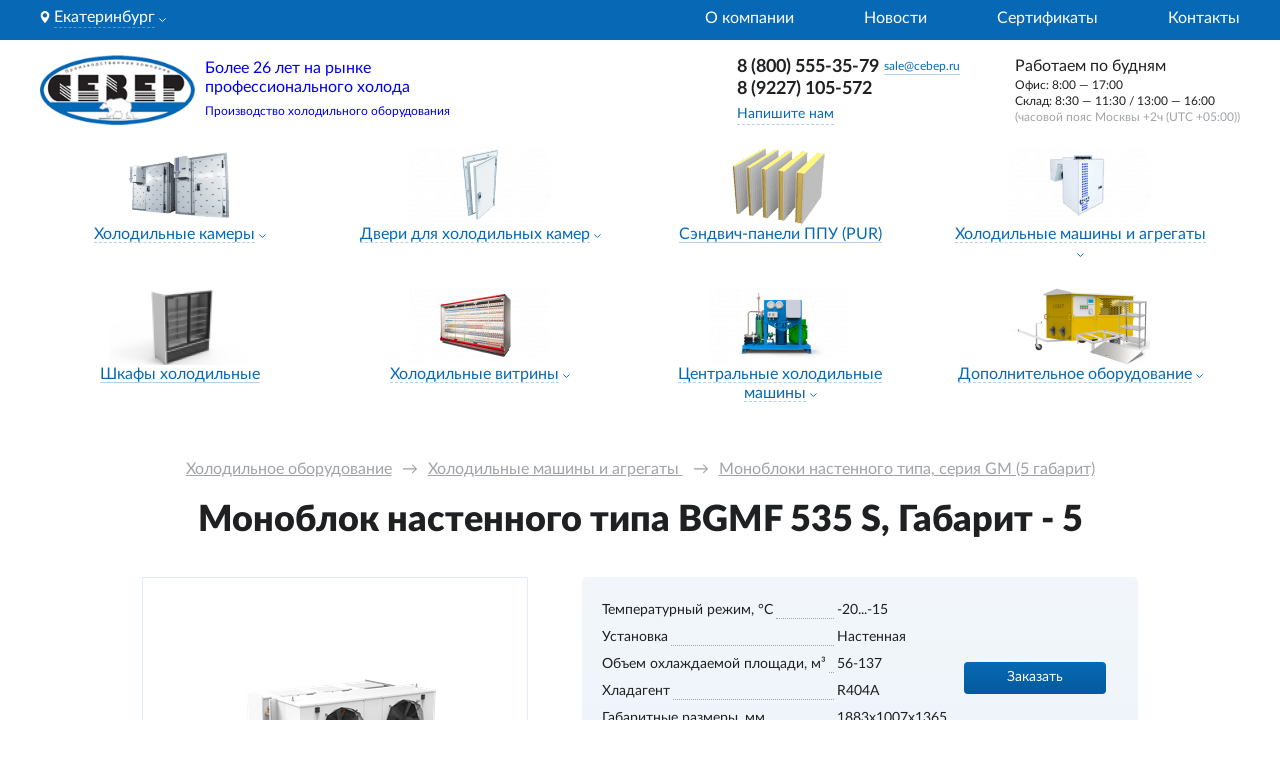

--- FILE ---
content_type: text/html; charset=UTF-8
request_url: https://ekb.cebep.ru/holodilnye-agregaty/monobloki-nastennogo-tipa-gm-5-gabarit/xolodilnyij-monoblok-bgmf-535-s/
body_size: 16323
content:
<!DOCTYPE html>
<html lang="ru">

<head>
    <meta charset="UTF-8">
<meta name="viewport" content="width=device-width, initial-scale=1.0">
<meta http-equiv="X-UA-Compatible" content="ie=edge">
<title>Моноблок настенного типа BGМF 535 S, Габарит - 5 купить в Екатеринбурге по цене производителя Север</title>
<meta name="description" content="Моноблок настенного типа BGМF 535 S, Габарит - 5 купить от производителя Север в Екатеринбурге по лучшим ценам с доставкой по всей России">
<base href="https://ekb.cebep.ru/">
<link rel="icon" href="/assets/img/ceber-favicon.svg" type="image/svg+xml" />
<link rel="stylesheet" href="/dist/css/app.min.css?v=3468442857">    
<link rel="stylesheet" href="/assets/components/minishop2/css/web/default.css?v=d62e73368c" type="text/css" />
<script type="text/javascript">miniShop2Config = {"cssUrl":"\/assets\/components\/minishop2\/css\/web\/","jsUrl":"\/assets\/components\/minishop2\/js\/web\/","actionUrl":"\/assets\/components\/minishop2\/action.php","ctx":"web","close_all_message":"\u0437\u0430\u043a\u0440\u044b\u0442\u044c \u0432\u0441\u0435","price_format":[2,"."," "],"price_format_no_zeros":true,"weight_format":[3,"."," "],"weight_format_no_zeros":true};</script>
</head>

<body class="page page_679">
    <header class="page__header">
        <div class="header">
    <div class="top-bar">
        <div class="top-bar__content content">
            <div class="city-pick">
                <div class="city-pick__icon">
                    <svg width="10" height="13" viewBox="0 0 10 13" fill="none" xmlns="http://www.w3.org/2000/svg">
    <path
        d="M5.00024 0.990723C2.60387 0.990723 0.654297 2.9403 0.654297 5.33664C0.654297 8.31058 4.54349 12.6765 4.70908 12.8609C4.86461 13.0341 5.13616 13.0338 5.29141 12.8609C5.45699 12.6765 9.34619 8.31058 9.34619 5.33664C9.34614 2.9403 7.39659 0.990723 5.00024 0.990723ZM5.00024 7.5232C3.79457 7.5232 2.81371 6.54232 2.81371 5.33664C2.81371 4.13097 3.79459 3.15011 5.00024 3.15011C6.20589 3.15011 7.18675 4.131 7.18675 5.33667C7.18675 6.54234 6.20589 7.5232 5.00024 7.5232Z"
        fill="white" />
</svg>

                </div>
                <span class="link link_dotted link_neon city-pick__link popup-trigger"
                    data-toggle-trigger="regions">Екатеринбург</span>
                <div class="city-pick__icon-dropdown">
                    <svg width="7" height="5" viewBox="0 0 7 5" fill="none" xmlns="http://www.w3.org/2000/svg">
    <path d="M0.557129 0.676392L3.38556 3.50482L6.21398 0.676392" stroke="white" stroke-linecap="round" />
</svg>

                </div>
                <div class="city-pick__popup popup popup_left hidden" data-toggle-target="regions">
                    <ul class="regions">
        <li class="regions__region">
        <label class="text text_bold regions__label">Россия</label>
        <ul class="regions__cities">
                        <li class="regions__city"><a class="text link link_clean" href="https://arkhangelsk.cebep.ru"
                    data-city-link-alias="arkhangelsk">Архангельск</a></li>
                        <li class="regions__city"><a class="text link link_clean" href="https://astrakhan.cebep.ru"
                    data-city-link-alias="astrakhan">Астрахань</a></li>
                        <li class="regions__city"><a class="text link link_clean" href="https://blago.cebep.ru"
                    data-city-link-alias="blago">Благовещенск</a></li>
                        <li class="regions__city"><a class="text link link_clean" href="https://bryansk.cebep.ru"
                    data-city-link-alias="bryansk">Брянск</a></li>
                        <li class="regions__city"><a class="text link link_clean" href="https://vladivostok.cebep.ru"
                    data-city-link-alias="vladivostok">Владивосток</a></li>
                        <li class="regions__city"><a class="text link link_clean" href="https://volgograd.cebep.ru"
                    data-city-link-alias="volgograd">Волгоград</a></li>
                        <li class="regions__city"><a class="text link link_clean" href="https://volzhsk.cebep.ru"
                    data-city-link-alias="volzhsk">Волжск</a></li>
                        <li class="regions__city"><a class="text link link_clean" href="https://ekb.cebep.ru"
                    data-city-link-alias="ekb">Екатеринбург</a></li>
                        <li class="regions__city"><a class="text link link_clean" href="https://essentuki.cebep.ru"
                    data-city-link-alias="essentuki">Ессентуки</a></li>
                        <li class="regions__city"><a class="text link link_clean" href="https://irkutsk.cebep.ru"
                    data-city-link-alias="irkutsk">Иркутск</a></li>
                        <li class="regions__city"><a class="text link link_clean" href="https://kazan.cebep.ru"
                    data-city-link-alias="kazan">Казань</a></li>
                        <li class="regions__city"><a class="text link link_clean" href="https://kirov.cebep.ru"
                    data-city-link-alias="kirov">Киров</a></li>
                        <li class="regions__city"><a class="text link link_clean" href="https://krasnodar.cebep.ru"
                    data-city-link-alias="krasnodar">Краснодар</a></li>
                        <li class="regions__city"><a class="text link link_clean" href="https://krasnoyarsk.cebep.ru"
                    data-city-link-alias="krasnoyarsk">Красноярск</a></li>
                        <li class="regions__city"><a class="text link link_clean" href="https://magadan.cebep.ru"
                    data-city-link-alias="magadan">Магадан</a></li>
                        <li class="regions__city"><a class="text link link_clean" href="https://magnitigorsk.cebep.ru"
                    data-city-link-alias="magnitigorsk">Магнитогорск</a></li>
                        <li class="regions__city"><a class="text link link_clean" href="https://msk.cebep.ru"
                    data-city-link-alias="msk">Москва</a></li>
                        <li class="regions__city"><a class="text link link_clean" href="https://novorossiysk.cebep.ru"
                    data-city-link-alias="novorossiysk">Новороссийск</a></li>
                        <li class="regions__city"><a class="text link link_clean" href="https://nsk.cebep.ru"
                    data-city-link-alias="nsk">Новосибирск</a></li>
                        <li class="regions__city"><a class="text link link_clean" href="https://omsk.cebep.ru"
                    data-city-link-alias="omsk">Омск</a></li>
                        <li class="regions__city"><a class="text link link_clean" href="https://orenburg.cebep.ru"
                    data-city-link-alias="orenburg">Оренбург</a></li>
                        <li class="regions__city"><a class="text link link_clean" href="https://perm.cebep.ru"
                    data-city-link-alias="perm">Пермь</a></li>
                        <li class="regions__city"><a class="text link link_clean" href="https://petropavlovsk.cebep.ru"
                    data-city-link-alias="petropavlovsk">Петропавловск-Камчатский</a></li>
                        <li class="regions__city"><a class="text link link_clean" href="https://rostov.cebep.ru"
                    data-city-link-alias="rostov">Ростов-на-Дону</a></li>
                        <li class="regions__city"><a class="text link link_clean" href="https://www.cebep.ru"
                    data-city-link-alias="www">Самара</a></li>
                        <li class="regions__city"><a class="text link link_clean" href="https://spb.cebep.ru"
                    data-city-link-alias="spb">Санкт-Петербург</a></li>
                        <li class="regions__city"><a class="text link link_clean" href="https://saratov.cebep.ru"
                    data-city-link-alias="saratov">Саратов</a></li>
                        <li class="regions__city"><a class="text link link_clean" href="https://sevastopol.cebep.ru"
                    data-city-link-alias="sevastopol">Севастополь</a></li>
                        <li class="regions__city"><a class="text link link_clean" href="https://simferopol.cebep.ru"
                    data-city-link-alias="simferopol">Симферополь</a></li>
                        <li class="regions__city"><a class="text link link_clean" href="https://stavropol.cebep.ru"
                    data-city-link-alias="stavropol">Ставрополь</a></li>
                        <li class="regions__city"><a class="text link link_clean" href="https://syiktyivkar.cebep.ru"
                    data-city-link-alias="syiktyivkar">Сыктывкар</a></li>
                        <li class="regions__city"><a class="text link link_clean" href="https://tambov.cebep.ru"
                    data-city-link-alias="tambov">Тамбов</a></li>
                        <li class="regions__city"><a class="text link link_clean" href="https://tumen.cebep.ru"
                    data-city-link-alias="tumen">Тюмень</a></li>
                        <li class="regions__city"><a class="text link link_clean" href="https://ufa.cebep.ru"
                    data-city-link-alias="ufa">Уфа</a></li>
                        <li class="regions__city"><a class="text link link_clean" href="https://habarovsk.cebep.ru"
                    data-city-link-alias="habarovsk">Хабаровск</a></li>
                        <li class="regions__city"><a class="text link link_clean" href="https://chelyabinsk.cebep.ru"
                    data-city-link-alias="chelyabinsk">Челябинск</a></li>
                        <li class="regions__city"><a class="text link link_clean" href="https://elista.cebep.ru"
                    data-city-link-alias="elista">Элиста</a></li>
                        <li class="regions__city"><a class="text link link_clean" href="https://yuzhnosahalinsk.cebep.ru"
                    data-city-link-alias="yuzhnosahalinsk">Южно-Сахалинск</a></li>
                    </ul>
    </li>
        <li class="regions__region">
        <label class="text text_bold regions__label">Казахстан</label>
        <ul class="regions__cities">
                        <li class="regions__city"><a class="text link link_clean" href="https://aktobe.cebep.ru"
                    data-city-link-alias="aktobe">Актобе</a></li>
                        <li class="regions__city"><a class="text link link_clean" href="https://almaty.cebep.ru"
                    data-city-link-alias="almaty">Алматы</a></li>
                        <li class="regions__city"><a class="text link link_clean" href="https://astana.cebep.ru"
                    data-city-link-alias="astana">Астана</a></li>
                        <li class="regions__city"><a class="text link link_clean" href="https://uralsk.cebep.ru"
                    data-city-link-alias="uralsk">Уральск</a></li>
                    </ul>
    </li>
        <li class="regions__region">
        <label class="text text_bold regions__label">Республика Беларусь</label>
        <ul class="regions__cities">
                        <li class="regions__city"><a class="text link link_clean" href="https://minsk.cebep.ru"
                    data-city-link-alias="minsk">Минск</a></li>
                    </ul>
    </li>
        <li class="regions__region">
        <label class="text text_bold regions__label">Украина</label>
        <ul class="regions__cities">
                        <li class="regions__city"><a class="text link link_clean" href="https://kiev.cebep.ru"
                    data-city-link-alias="kiev">Киев</a></li>
                    </ul>
    </li>
    </ul>
                </div>
            </div>
            <nav class="navigation">
                <ul class="navigation__menu">
                    <li class=" navigation__link">
                        <a class="link link_clean link_neon" 
                        href="/">
                        О компании                        </a>
                    </li><li class=" navigation__link">
                        <a class="link link_clean link_neon" 
                        href="https://www.cebep.ru/news/">
                        Новости                        </a>
                    </li><li class=" navigation__link">
                        <a class="link link_clean link_neon" 
                        href="https://www.cebep.ru/sert/">
                        Сертификаты                        </a>
                    </li><li class=" navigation__link">
                        <a class="link link_clean link_neon" 
                        href="/contacts/">
                        Контакты                        </a>
                    </li>                </ul>
            </nav>
        </div>

    </div>
    <div class="header__inner content">
        <a href="https://ekb.cebep.ru/" class="header__logo">
            <div class="header__logo-img">
                <img class="image image_fit" src="/assets/img/logot2.png" alt="Север Лого">
            </div>
            <div class="header__logo-text">
                <div class="text text_size_m text_lh120 mbot-5_d text_pre">Более 26 лет на рынке профессионального холода</div>
                <div class="text text_size_xs text_lh160">Производство холодильного оборудования</div>
            </div>
        </a>
        <div class="contacts header__contacts">
            <div class="contacts__row">
                                    <h4 class="heading heading_level_4 contacts__phone phone"><a class="link link_as-text" href="tel:88005553579">8 (800) 555-35-79</a></h4>
                                                <a href="mailto:sale@cebep.ru" class="contacts__mail link text text_size_xs">sale@cebep.ru</a>
                
            </div>
            <div class="contacts__row">
                <h4 class="heading heading_level_4 contacts__phone phone"><a class="link link_as-text" href="tel:8 (9227) 105-572">8 (9227) 105-572</a></h4>

            </div>
            <div class="contacts__interactives">
                <button class="link link_dotted text text_size_s" data-modal-trigger="form-question" data-observable="write">Напишите
                    нам</button>
                <div class="header__work-time-button">
                    <div class="contacts__time-icon">
                        <svg width="16px" height="16px" viewBox="0 0 20 21" fill="none" xmlns="http://www.w3.org/2000/svg">
    <path fill-rule="evenodd" clip-rule="evenodd"
        d="M10 18.75C14.6944 18.75 18.5 14.9444 18.5 10.25C18.5 5.55558 14.6944 1.75 10 1.75C5.30558 1.75 1.5 5.55558 1.5 10.25C1.5 14.9444 5.30558 18.75 10 18.75ZM10 20.25C15.5228 20.25 20 15.7728 20 10.25C20 4.72715 15.5228 0.25 10 0.25C4.47715 0.25 0 4.72715 0 10.25C0 15.7728 4.47715 20.25 10 20.25Z"
        fill="#0769B5" />
    <path fill-rule="evenodd" clip-rule="evenodd"
        d="M10.0001 3.6759C10.2763 3.6759 10.5001 3.89976 10.5001 4.1759V11.3611C10.5001 11.6373 10.2763 11.8611 10.0001 11.8611C9.72398 11.8611 9.50012 11.6373 9.50012 11.3611V4.1759C9.50012 3.89976 9.72398 3.6759 10.0001 3.6759Z"
        fill="#0769B5" />
    <path fill-rule="evenodd" clip-rule="evenodd"
        d="M14.8256 7.72699C14.9918 7.94757 14.9476 8.26106 14.727 8.42718L10.3009 11.7605C10.0803 11.9266 9.7668 11.8825 9.60067 11.6619C9.43455 11.4413 9.4787 11.1278 9.69929 10.9617L14.1254 7.62837C14.346 7.46225 14.6595 7.5064 14.8256 7.72699Z"
        fill="#0769B5" />
</svg>

                    </div>
                    <div class="link link_dotted text text_size_s" data-toggle-trigger="work-time">Время
                        работы</div>
                    <div class="contacts__work-time-popup popup popup_right hidden" data-toggle-target="work-time">
                        <div class="text">Работаем по будням</div>
                        <div class="text text_size_xs">Офис: 8:00 — 17:00</div>
                        <div class="text text_size_xs">Склад: 8:30 — 11:30 / 13:00 — 16:00</div>
                        <div class="text text_size_xs text_gray">(часовой пояс Москвы +2ч (UTC +05:00))</div>
                    </div>
                </div>
            </div>
        </div>
        <div class="header__work-time">
            <div class="text">Работаем по будням</div>
            <div class="text text_size_xs">Офис: 8:00 — 17:00</div>
            <div class="text text_size_xs">Склад: 8:30 — 11:30 / 13:00 — 16:00</div>
            <div class="text text_size_xs text_gray">(часовой пояс Москвы +2ч (UTC +05:00))</div>
        </div>
        <div class="header__mobile-button">
            <button class="contacts__question-btn button button_border_blue" data-modal-trigger="form-question" data-observable="write">Напишите нам</button>
        </div>
        <div class="header__mobile-phones" data-header-mobile-phones>
            <button tabindex="1">
                <svg width="20" height="20" viewBox="0 0 20 20" fill="none" xmlns="http://www.w3.org/2000/svg">
<path class="phone-fill" d="M7 1.5L8.5 6.5L6.5 8L8.5 10.5L12 13L14 12L18.5 13L17.5 18L12 17L7 14L3 8.5L1.5 2L7 1.5Z" fill=""/>
<path d="M12.5415 4.16671C13.3555 4.32551 14.1035 4.72359 14.6899 5.30999C15.2763 5.89639 15.6744 6.64443 15.8332 7.45837M12.5415 0.833374C14.2326 1.02124 15.8095 1.77852 17.0134 2.98088C18.2173 4.18324 18.9765 5.75922 19.1665 7.45004M18.3332 14.1V16.6C18.3341 16.8321 18.2866 17.0618 18.1936 17.2745C18.1006 17.4871 17.9643 17.678 17.7933 17.8349C17.6222 17.9918 17.4203 18.1113 17.2005 18.1856C16.9806 18.26 16.7477 18.2876 16.5165 18.2667C13.9522 17.9881 11.489 17.1118 9.32486 15.7084C7.31139 14.4289 5.60431 12.7219 4.32486 10.7084C2.91651 8.53438 2.04007 6.0592 1.76653 3.48337C1.7457 3.25293 1.77309 3.02067 1.84695 2.80139C1.9208 2.58211 2.03951 2.38061 2.1955 2.20972C2.3515 2.03883 2.54137 1.9023 2.75302 1.80881C2.96468 1.71532 3.19348 1.66693 3.42486 1.66671H5.92486C6.32929 1.66273 6.72136 1.80594 7.028 2.06965C7.33464 2.33336 7.53493 2.69958 7.59153 3.10004C7.69705 3.9001 7.89274 4.68565 8.17486 5.44171C8.28698 5.73998 8.31125 6.06414 8.24479 6.37577C8.17832 6.68741 8.02392 6.97347 7.79986 7.20004L6.74153 8.25837C7.92783 10.3447 9.65524 12.0721 11.7415 13.2584L12.7999 12.2C13.0264 11.976 13.3125 11.8216 13.6241 11.7551C13.9358 11.6887 14.2599 11.7129 14.5582 11.825C15.3143 12.1072 16.0998 12.3029 16.8999 12.4084C17.3047 12.4655 17.6744 12.6694 17.9386 12.9813C18.2029 13.2932 18.3433 13.6914 18.3332 14.1Z" stroke="#0769B5" stroke-width="1.5" stroke-linecap="round" stroke-linejoin="round"/>
</svg>


                <ul>
                    <li class="phone text text_bold text_size_s"><a class="link link_as-text" href="tel:8 (9227) 105-572">8 (9227) 105-572</a></li>
                    <li class="phone text text_bold text_size_s"><a class="link link_as-text" href="tel:88005553579">8 (800) 555-35-79</a></li>
                </ul>
            </button>
        </div>
        <div class="header__mobile-menu mobile-menu">
            <div class="mobile-menu__hamburger">
                <svg width="22" height="17" viewBox="0 0 22 17" fill="none" xmlns="http://www.w3.org/2000/svg">
    <rect y="0.25" width="22" height="2" fill="#1F2022" />
    <rect y="7.25" width="22" height="2" fill="#1F2022" />
    <rect y="14.25" width="22" height="2" fill="#1F2022" />
</svg>

            </div>
            <div class="mobile-menu__content hidden">
                <div class="mobile-menu__inner">
                    <div class="mobile-menu__regions hidden">
                        <label class="mobile-menu__regions-label text text_bold text_size_l">Выберите свой город</label>
                        <ul class="regions">
        <li class="regions__region">
        <label class="text text_bold regions__label">Россия</label>
        <ul class="regions__cities">
                        <li class="regions__city"><a class="text link link_clean" href="https://arkhangelsk.cebep.ru"
                    data-city-link-alias="arkhangelsk">Архангельск</a></li>
                        <li class="regions__city"><a class="text link link_clean" href="https://astrakhan.cebep.ru"
                    data-city-link-alias="astrakhan">Астрахань</a></li>
                        <li class="regions__city"><a class="text link link_clean" href="https://blago.cebep.ru"
                    data-city-link-alias="blago">Благовещенск</a></li>
                        <li class="regions__city"><a class="text link link_clean" href="https://bryansk.cebep.ru"
                    data-city-link-alias="bryansk">Брянск</a></li>
                        <li class="regions__city"><a class="text link link_clean" href="https://vladivostok.cebep.ru"
                    data-city-link-alias="vladivostok">Владивосток</a></li>
                        <li class="regions__city"><a class="text link link_clean" href="https://volgograd.cebep.ru"
                    data-city-link-alias="volgograd">Волгоград</a></li>
                        <li class="regions__city"><a class="text link link_clean" href="https://volzhsk.cebep.ru"
                    data-city-link-alias="volzhsk">Волжск</a></li>
                        <li class="regions__city"><a class="text link link_clean" href="https://ekb.cebep.ru"
                    data-city-link-alias="ekb">Екатеринбург</a></li>
                        <li class="regions__city"><a class="text link link_clean" href="https://essentuki.cebep.ru"
                    data-city-link-alias="essentuki">Ессентуки</a></li>
                        <li class="regions__city"><a class="text link link_clean" href="https://irkutsk.cebep.ru"
                    data-city-link-alias="irkutsk">Иркутск</a></li>
                        <li class="regions__city"><a class="text link link_clean" href="https://kazan.cebep.ru"
                    data-city-link-alias="kazan">Казань</a></li>
                        <li class="regions__city"><a class="text link link_clean" href="https://kirov.cebep.ru"
                    data-city-link-alias="kirov">Киров</a></li>
                        <li class="regions__city"><a class="text link link_clean" href="https://krasnodar.cebep.ru"
                    data-city-link-alias="krasnodar">Краснодар</a></li>
                        <li class="regions__city"><a class="text link link_clean" href="https://krasnoyarsk.cebep.ru"
                    data-city-link-alias="krasnoyarsk">Красноярск</a></li>
                        <li class="regions__city"><a class="text link link_clean" href="https://magadan.cebep.ru"
                    data-city-link-alias="magadan">Магадан</a></li>
                        <li class="regions__city"><a class="text link link_clean" href="https://magnitigorsk.cebep.ru"
                    data-city-link-alias="magnitigorsk">Магнитогорск</a></li>
                        <li class="regions__city"><a class="text link link_clean" href="https://msk.cebep.ru"
                    data-city-link-alias="msk">Москва</a></li>
                        <li class="regions__city"><a class="text link link_clean" href="https://novorossiysk.cebep.ru"
                    data-city-link-alias="novorossiysk">Новороссийск</a></li>
                        <li class="regions__city"><a class="text link link_clean" href="https://nsk.cebep.ru"
                    data-city-link-alias="nsk">Новосибирск</a></li>
                        <li class="regions__city"><a class="text link link_clean" href="https://omsk.cebep.ru"
                    data-city-link-alias="omsk">Омск</a></li>
                        <li class="regions__city"><a class="text link link_clean" href="https://orenburg.cebep.ru"
                    data-city-link-alias="orenburg">Оренбург</a></li>
                        <li class="regions__city"><a class="text link link_clean" href="https://perm.cebep.ru"
                    data-city-link-alias="perm">Пермь</a></li>
                        <li class="regions__city"><a class="text link link_clean" href="https://petropavlovsk.cebep.ru"
                    data-city-link-alias="petropavlovsk">Петропавловск-Камчатский</a></li>
                        <li class="regions__city"><a class="text link link_clean" href="https://rostov.cebep.ru"
                    data-city-link-alias="rostov">Ростов-на-Дону</a></li>
                        <li class="regions__city"><a class="text link link_clean" href="https://www.cebep.ru"
                    data-city-link-alias="www">Самара</a></li>
                        <li class="regions__city"><a class="text link link_clean" href="https://spb.cebep.ru"
                    data-city-link-alias="spb">Санкт-Петербург</a></li>
                        <li class="regions__city"><a class="text link link_clean" href="https://saratov.cebep.ru"
                    data-city-link-alias="saratov">Саратов</a></li>
                        <li class="regions__city"><a class="text link link_clean" href="https://sevastopol.cebep.ru"
                    data-city-link-alias="sevastopol">Севастополь</a></li>
                        <li class="regions__city"><a class="text link link_clean" href="https://simferopol.cebep.ru"
                    data-city-link-alias="simferopol">Симферополь</a></li>
                        <li class="regions__city"><a class="text link link_clean" href="https://stavropol.cebep.ru"
                    data-city-link-alias="stavropol">Ставрополь</a></li>
                        <li class="regions__city"><a class="text link link_clean" href="https://syiktyivkar.cebep.ru"
                    data-city-link-alias="syiktyivkar">Сыктывкар</a></li>
                        <li class="regions__city"><a class="text link link_clean" href="https://tambov.cebep.ru"
                    data-city-link-alias="tambov">Тамбов</a></li>
                        <li class="regions__city"><a class="text link link_clean" href="https://tumen.cebep.ru"
                    data-city-link-alias="tumen">Тюмень</a></li>
                        <li class="regions__city"><a class="text link link_clean" href="https://ufa.cebep.ru"
                    data-city-link-alias="ufa">Уфа</a></li>
                        <li class="regions__city"><a class="text link link_clean" href="https://habarovsk.cebep.ru"
                    data-city-link-alias="habarovsk">Хабаровск</a></li>
                        <li class="regions__city"><a class="text link link_clean" href="https://chelyabinsk.cebep.ru"
                    data-city-link-alias="chelyabinsk">Челябинск</a></li>
                        <li class="regions__city"><a class="text link link_clean" href="https://elista.cebep.ru"
                    data-city-link-alias="elista">Элиста</a></li>
                        <li class="regions__city"><a class="text link link_clean" href="https://yuzhnosahalinsk.cebep.ru"
                    data-city-link-alias="yuzhnosahalinsk">Южно-Сахалинск</a></li>
                    </ul>
    </li>
        <li class="regions__region">
        <label class="text text_bold regions__label">Казахстан</label>
        <ul class="regions__cities">
                        <li class="regions__city"><a class="text link link_clean" href="https://aktobe.cebep.ru"
                    data-city-link-alias="aktobe">Актобе</a></li>
                        <li class="regions__city"><a class="text link link_clean" href="https://almaty.cebep.ru"
                    data-city-link-alias="almaty">Алматы</a></li>
                        <li class="regions__city"><a class="text link link_clean" href="https://astana.cebep.ru"
                    data-city-link-alias="astana">Астана</a></li>
                        <li class="regions__city"><a class="text link link_clean" href="https://uralsk.cebep.ru"
                    data-city-link-alias="uralsk">Уральск</a></li>
                    </ul>
    </li>
        <li class="regions__region">
        <label class="text text_bold regions__label">Республика Беларусь</label>
        <ul class="regions__cities">
                        <li class="regions__city"><a class="text link link_clean" href="https://minsk.cebep.ru"
                    data-city-link-alias="minsk">Минск</a></li>
                    </ul>
    </li>
        <li class="regions__region">
        <label class="text text_bold regions__label">Украина</label>
        <ul class="regions__cities">
                        <li class="regions__city"><a class="text link link_clean" href="https://kiev.cebep.ru"
                    data-city-link-alias="kiev">Киев</a></li>
                    </ul>
    </li>
    </ul>
                    </div>
                    <div class="mobile-menu__topbar">
                        <div class="mobile-menu__city-pick city-pick">
                            <div class="city-pick__icon">
                                <svg width="10" height="13" viewBox="0 0 10 13" fill="none" xmlns="http://www.w3.org/2000/svg">
    <path
        d="M5.00024 0.990723C2.60387 0.990723 0.654297 2.9403 0.654297 5.33664C0.654297 8.31058 4.54349 12.6765 4.70908 12.8609C4.86461 13.0341 5.13616 13.0338 5.29141 12.8609C5.45699 12.6765 9.34619 8.31058 9.34619 5.33664C9.34614 2.9403 7.39659 0.990723 5.00024 0.990723ZM5.00024 7.5232C3.79457 7.5232 2.81371 6.54232 2.81371 5.33664C2.81371 4.13097 3.79459 3.15011 5.00024 3.15011C6.20589 3.15011 7.18675 4.131 7.18675 5.33667C7.18675 6.54234 6.20589 7.5232 5.00024 7.5232Z"
        fill="#0769B5" />
</svg>

                            </div>
                            <span
                                class="link link_dotted city-pick__link mobile-menu__city-pick-link">Екатеринбург</span>
                            <div class="city-pick__icon-dropdown">
                                <svg width="7" height="5" viewBox="0 0 7 5" fill="none" xmlns="http://www.w3.org/2000/svg">
    <path d="M0.557129 0.676392L3.38556 3.50482L6.21398 0.676392" stroke="#A0A3A8" stroke-linecap="round" />
</svg>

                            </div>
                        </div>
                        <div class="mobile-menu__hamburger mobile-menu__hamburger_close hidden">
                            <svg width="18" height="19" viewBox="0 0 18 19" fill="none" xmlns="http://www.w3.org/2000/svg">
    <rect x="16.0712" y="17.7353" width="22" height="2" transform="rotate(-135 16.0712 17.7353)" fill="#1F2022" />
    <rect x="0.514771" y="16.3211" width="22" height="2" transform="rotate(-45 0.514771 16.3211)" fill="#1F2022" />
</svg>

                        </div>
                    </div>
                    <nav class="mobile-menu__categories-nav">
                        <ul class="category-nav-mobile" data-current-resource-id="679"><li class="category-nav-mobile__item menu-button">
                            <div class="category-nav-mobile__main-btn menu-button__link" data-resource-id="21">
                                <a href="/holodilnye-kamery/" class="text text_bold link link_clean">Холодильные камеры</a>
                                <span class="menu-button__arrow menu-button__arrow_rotate"><svg width="12" height="7" viewBox="0 0 12 7" fill="none" xmlns="http://www.w3.org/2000/svg">
    <path d="M1 1.25L6 6.25L11 1.25" stroke="#A0A3A8" stroke-linecap="round" />
</svg>

</span>
                            </div>
                            <ul class="inner-menu-nav-mobile hidden"><li class="inner-menu-nav-mobile__link" data-resource-id="22">
                            <a class="link link_clean" href="/holodilnye-kamery/s-zamkovim-soedineniem/">Камеры с замковым соединением</a>
                                                    </li><li class="inner-menu-nav-mobile__link" data-resource-id="23">
                            <a class="link link_clean" href="/holodilnye-kamery/s-profilnym-soedineniem/">Камеры с профильным соединением</a>
                                                    </li><li class="inner-menu-nav-mobile__link" data-resource-id="24">
                            <a class="link link_clean" href="/holodilnye-kamery/rasstroechnyie-kameryi/">Расстоечные камеры</a>
                                                    </li><li class="inner-menu-nav-mobile__link" data-resource-id="25">
                            <a class="link link_clean" href="/holodilnye-kamery/pivnyie/">Камеры для пива витринного типа</a>
                                                    </li><li class="inner-menu-nav-mobile__link" data-resource-id="26">
                            <a class="link link_clean" href="/holodilnye-kamery/czvetochnyie/">Камеры для цветов витринного типа</a>
                                                    </li><li class="inner-menu-nav-mobile__link" data-resource-id="739">
                            <a class="link link_clean" href="/holodilnye-kamery/kameryi-s-dveryami-kupe/">Камеры с дверями купе</a>
                                                    </li></ul>                        </li><li class="category-nav-mobile__item menu-button">
                            <div class="category-nav-mobile__main-btn menu-button__link" data-resource-id="13">
                                <a href="/dveri-dlya-kholodilnykh-kamer/" class="text text_bold link link_clean">Двери для холодильных камер</a>
                                <span class="menu-button__arrow menu-button__arrow_rotate"><svg width="12" height="7" viewBox="0 0 12 7" fill="none" xmlns="http://www.w3.org/2000/svg">
    <path d="M1 1.25L6 6.25L11 1.25" stroke="#A0A3A8" stroke-linecap="round" />
</svg>

</span>
                            </div>
                            <ul class="inner-menu-nav-mobile hidden"><li class="inner-menu-nav-mobile__link" data-resource-id="27">
                            <a class="link link_clean" href="/dveri-dlya-kholodilnykh-kamer/raspashnye-odnostvorchatye/">Распашные двери одностворчатые (РДО)</a>
                                                    </li><li class="inner-menu-nav-mobile__link" data-resource-id="28">
                            <a class="link link_clean" href="/dveri-dlya-kholodilnykh-kamer/raspashnye-dvustvorchatye/">Распашные двери двустворчатые (РДД)</a>
                                                    </li><li class="inner-menu-nav-mobile__link" data-resource-id="29">
                            <a class="link link_clean" href="/dveri-dlya-kholodilnykh-kamer/otkanye-legkoj-serii/">Откатные двери одностворчатые, легкой серии (ОД)</a>
                                                    </li><li class="inner-menu-nav-mobile__link" data-resource-id="30">
                            <a class="link link_clean" href="/dveri-dlya-kholodilnykh-kamer/otkatnye-tjazheloj-serii/">Откатные двери одно- и двустворчатые, тяжелой серии (ОД/ОДД)</a>
                                                    </li><li class="inner-menu-nav-mobile__link" data-resource-id="31">
                            <a class="link link_clean" href="/dveri-dlya-kholodilnykh-kamer/tehnologicheskie/">Технологические двери офисные из ППУ (ТД-Оф)</a>
                                                    </li><li class="inner-menu-nav-mobile__link" data-resource-id="32">
                            <a class="link link_clean" href="/dveri-dlya-kholodilnykh-kamer/majatnikovye-ppu/">Технологические двери маятниковые из ППУ (МДД)</a>
                                                    </li><li class="inner-menu-nav-mobile__link" data-resource-id="33">
                            <a class="link link_clean" href="/dveri-dlya-kholodilnykh-kamer/majatnikovye-pvh/">Технологические двери маятниковые, эластичные из ПВХ (МЭДД)</a>
                                                    </li><li class="inner-menu-nav-mobile__link" data-resource-id="34">
                            <a class="link link_clean" href="/dveri-dlya-kholodilnykh-kamer/polosovye-zavesy/">Полосовые ПВХ-завесы (Занавеси)</a>
                                                    </li></ul>                        </li><li class="category-nav-mobile__item menu-button">
                            <a class="text text_default text_bold link link_clean menu-button__link" href="/sendvich-paneli/"
                                data-resource-id="12">
                                Сэндвич-панели ППУ (PUR)                            </a>
                        </li><li class="category-nav-mobile__item menu-button">
                            <div class="category-nav-mobile__main-btn menu-button__link" data-resource-id="14">
                                <a href="/holodilnye-agregaty/" class="text text_bold link link_clean">Холодильные машины и агрегаты </a>
                                <span class="menu-button__arrow menu-button__arrow_rotate"><svg width="12" height="7" viewBox="0 0 12 7" fill="none" xmlns="http://www.w3.org/2000/svg">
    <path d="M1 1.25L6 6.25L11 1.25" stroke="#A0A3A8" stroke-linecap="round" />
</svg>

</span>
                            </div>
                            <ul class="inner-menu-nav-mobile hidden"><li class="inner-menu-nav-mobile__link" data-resource-id="37">
                            <a class="link link_clean" href="/holodilnye-agregaty/monobloki/">Моноблоки настенного типа, серия GM (1-4 габарит)</a>
                                                    </li><li class="inner-menu-nav-mobile__link" data-resource-id="628">
                            <a class="link link_clean" href="/holodilnye-agregaty/monobloki-nastennogo-tipa-gm-5-gabarit/">Моноблоки настенного типа, серия GM (5 габарит)</a>
                                                    </li><li class="inner-menu-nav-mobile__link" data-resource-id="38">
                            <a class="link link_clean" href="/holodilnye-agregaty/mono-potolochniy/">Моноблоки  потолочного типа, серия SB (1-2 габарит)</a>
                                                    </li><li class="inner-menu-nav-mobile__link" data-resource-id="716">
                            <a class="link link_clean" href="/holodilnye-agregaty/monobloki-potolochnogo-tipa-sbt/">Моноблоки  потолочного типа, серия SBT</a>
                                                    </li><li class="inner-menu-nav-mobile__link" data-resource-id="39">
                            <a class="link link_clean" href="/holodilnye-agregaty/split-sistemi/">Сплит-системы настенного типа, серия GS (1-5 габарит)</a>
                                                    </li><li class="inner-menu-nav-mobile__link" data-resource-id="36">
                            <a class="link link_clean" href="/holodilnye-agregaty/split-pol/">Сплит-системы напольного типа, серия GSF (1-4 габарит)</a>
                                                    </li><li class="inner-menu-nav-mobile__link" data-resource-id="40">
                            <a class="link link_clean" href="/holodilnye-agregaty/split-5-gabarit/">Сплит-системы напольно-настенного типа, серия GSF (5 габарит)</a>
                                                    </li><li class="inner-menu-nav-mobile__link" data-resource-id="558">
                            <a class="link link_clean" href="/holodilnye-agregaty/split-sistemyi-6-7-gabarit/">Сплит-системы напольного типа, серия GSF (6-7 габарит)</a>
                                                    </li><li class="inner-menu-nav-mobile__link" data-resource-id="35">
                            <a class="link link_clean" href="/holodilnye-agregaty/kkb/">Компрессорно-конденсаторные блоки (ККБ-АСМ/АНМ)</a>
                                                    </li></ul>                        </li><li class="category-nav-mobile__item menu-button">
                            <a class="text text_default text_bold link link_clean menu-button__link" href="/shkafy-holodilnyie/"
                                data-resource-id="741">
                                Шкафы холодильные                            </a>
                        </li><li class="category-nav-mobile__item menu-button">
                            <div class="category-nav-mobile__main-btn menu-button__link" data-resource-id="15">
                                <a href="/vitrini-holodilnie/" class="text text_bold link link_clean">Холодильные витрины</a>
                                <span class="menu-button__arrow menu-button__arrow_rotate"><svg width="12" height="7" viewBox="0 0 12 7" fill="none" xmlns="http://www.w3.org/2000/svg">
    <path d="M1 1.25L6 6.25L11 1.25" stroke="#A0A3A8" stroke-linecap="round" />
</svg>

</span>
                            </div>
                            <ul class="inner-menu-nav-mobile hidden"><li class="inner-menu-nav-mobile__link" data-resource-id="42">
                            <a class="link link_clean" href="/vitrini-holodilnie/mango-vhs/">«МАНГО-ВХС»</a>
                                                    </li><li class="inner-menu-nav-mobile__link" data-resource-id="41">
                            <a class="link link_clean" href="/vitrini-holodilnie/mango-slim/">«МАНГО-Slim»</a>
                                                    </li><li class="inner-menu-nav-mobile__link" data-resource-id="527">
                            <a class="link link_clean" href="/vitrini-holodilnie/mindal/">МИНДАЛЬ Mini</a>
                                                    </li><li class="inner-menu-nav-mobile__link" data-resource-id="526">
                            <a class="link link_clean" href="/vitrini-holodilnie/mindal-l/">МИНДАЛЬ L</a>
                                                    </li><li class="inner-menu-nav-mobile__link" data-resource-id="43">
                            <a class="link link_clean" href="/vitrini-holodilnie/lime/">«ЛАЙМ»</a>
                                                    </li></ul>                        </li><li class="category-nav-mobile__item menu-button">
                            <div class="category-nav-mobile__main-btn menu-button__link" data-resource-id="544">
                                <a href="/czentralnyie-xolodilnyie-mashinyi/" class="text text_bold link link_clean">Центральные холодильные машины</a>
                                <span class="menu-button__arrow menu-button__arrow_rotate"><svg width="12" height="7" viewBox="0 0 12 7" fill="none" xmlns="http://www.w3.org/2000/svg">
    <path d="M1 1.25L6 6.25L11 1.25" stroke="#A0A3A8" stroke-linecap="round" />
</svg>

</span>
                            </div>
                            <ul class="inner-menu-nav-mobile hidden"><li class="inner-menu-nav-mobile__link" data-resource-id="546">
                            <a class="link link_clean" href="/czentralnyie-xolodilnyie-mashinyi/na-baze-kompressora-copeland/">ЦХМ на базе компрессора Copeland</a>
                                                    </li></ul>                        </li><li class="category-nav-mobile__item menu-button">
                            <div class="category-nav-mobile__main-btn menu-button__link" data-resource-id="552">
                                <a href="/dopolnitelnoe-oborudovanie/" class="text text_bold link link_clean">Дополнительное оборудование</a>
                                <span class="menu-button__arrow menu-button__arrow_rotate"><svg width="12" height="7" viewBox="0 0 12 7" fill="none" xmlns="http://www.w3.org/2000/svg">
    <path d="M1 1.25L6 6.25L11 1.25" stroke="#A0A3A8" stroke-linecap="round" />
</svg>

</span>
                            </div>
                            <ul class="inner-menu-nav-mobile hidden"><li class="inner-menu-nav-mobile__link" data-resource-id="554">
                            <a class="link link_clean" href="/dopolnitelnoe-oborudovanie/pandusyi-dlya-kamer/">Пандусы для камер</a>
                                                    </li><li class="inner-menu-nav-mobile__link" data-resource-id="555">
                            <a class="link link_clean" href="/dopolnitelnoe-oborudovanie/universalnaya-podstavka/">Универсальная подставка</a>
                                                    </li><li class="inner-menu-nav-mobile__link" data-resource-id="343">
                            <a class="link link_clean" href="/dopolnitelnoe-oborudovanie/zashitnii-kozirek/">Козырьки защитные</a>
                                                    </li></ul>                        </li></ul>                    </nav>
                    <nav class="navigation">
                        <ul class="navigation__menu">
                            <li class="navigation__link"><a class="link link_clean"
                                    href="/">
                                        О компании                                        </a>
                                    </li><li class="navigation__link"><a class="link link_clean"
                                    href="https://www.cebep.ru/news/">
                                        Новости                                        </a>
                                    </li><li class="navigation__link"><a class="link link_clean"
                                    href="https://www.cebep.ru/sert/">
                                        Сертификаты                                        </a>
                                    </li><li class="navigation__link"><a class="link link_clean"
                                    href="/contacts/">
                                        Контакты                                        </a>
                                    </li>                        </ul>
                    </nav>
                    <div class="mobile-menu__footer contacts">
                        <div class="contacts__row">
                            <h4 class="heading heading_level_4 contacts__phone phone">
                                <a class="link link_as-text" href="tel:8 (9227) 105-572">
                                    8 (9227) 105-572                                </a>
                            </h4>
                            <a class="contacts__mail link text text_size_s">sale@cebep.ru</a>
                            <div class="contacts__vk-icon"><svg width="24" height="25" viewBox="0 0 24 25" fill="none" xmlns="http://www.w3.org/2000/svg">
    <path
        d="M23.5 12.25C23.5 18.6013 18.3513 23.75 12 23.75C5.64873 23.75 0.5 18.6013 0.5 12.25C0.5 5.89873 5.64873 0.75 12 0.75C18.3513 0.75 23.5 5.89873 23.5 12.25Z"
        stroke="#0769B5" />
    <path fill-rule="evenodd" clip-rule="evenodd"
        d="M10.9921 16.874H11.9281C12.0847 16.8562 12.2324 16.7919 12.352 16.6892C12.4393 16.5718 12.4845 16.4283 12.48 16.282C12.48 16.282 12.4641 15.038 13.0481 14.8548C13.6321 14.6716 14.3601 16.0548 15.1361 16.5892C15.431 16.8208 15.8022 16.9331 16.176 16.9036L18.264 16.8748C18.264 16.8748 19.3521 16.8076 18.8401 15.9564C18.4249 15.2808 17.9004 14.6787 17.288 14.1748C15.976 12.9692 16.1521 13.1644 17.7281 11.0788C18.6881 9.8092 19.072 9.034 18.952 8.702C18.8438 8.5993 18.7124 8.52445 18.5688 8.48389C18.4253 8.44334 18.274 8.43829 18.1281 8.4692L15.784 8.4836C15.6797 8.47111 15.574 8.48947 15.48 8.5364C15.3903 8.60054 15.3186 8.6868 15.272 8.7868C15.0262 9.41344 14.7348 10.0212 14.4001 10.6052C13.3601 12.3652 12.936 12.462 12.768 12.3524C12.368 12.0972 12.472 11.3276 12.472 10.7804C12.472 9.0716 12.728 8.3588 11.96 8.1748C11.6014 8.08872 11.2326 8.05238 10.864 8.0668C10.2067 8.00585 9.54384 8.07296 8.91207 8.2644C8.64807 8.394 8.44003 8.6836 8.56803 8.7004C8.8329 8.72413 9.07884 8.84768 9.25602 9.046C9.42212 9.37217 9.50202 9.73543 9.48805 10.1012C9.48805 10.1012 9.63203 12.1124 9.16803 12.3628C8.84803 12.534 8.41605 12.1844 7.48805 10.5844C7.17042 10.0283 6.88987 9.45184 6.64811 8.8588C6.60421 8.75895 6.53853 8.67013 6.45602 8.5988C6.34428 8.52638 6.21917 8.47714 6.08805 8.454L3.85602 8.4684C3.69133 8.46851 3.53125 8.52245 3.40006 8.622C3.37008 8.68333 3.35388 8.75046 3.3525 8.81871C3.35112 8.88697 3.36458 8.9547 3.39205 9.0172C3.39205 9.0172 5.13608 13.0764 7.12008 15.122C7.61258 15.6618 8.20993 16.0957 8.87564 16.397C9.54136 16.6984 10.2614 16.861 10.9921 16.8748V16.874Z"
        fill="#0769B5" />
</svg>

</div>
                        </div>
                        <div class="contacts__row">
                            <h4 class="heading heading_level_4 contacts__phone phone"><a class="link link_as-text" href="tel:88005553579">8 (800) 555-35-79</a></h4>
                            <div class="text text_size_xs text_gray">(по РФ бесплатно)</div>
                        </div>
                        <div class="mobile-menu__work-time contacts__work-time">
                            <div class="text text_bold">Работаем по будням</div>
                            <div class="text text_size_s">Офис: 8:00 — 17:00</div>
                            <div class="text text_size_s">Склад: 8:30 — 11:30 / 13:00 — 16:00</div>
                            <div class="text text_size_s text_gray">(часовой пояс Москвы +2ч (UTC +05:00))</div>
                        </div>
                        <button class="contacts__question-btn button button_border_blue"
                            data-modal-trigger="form-question" data-observable="write">Напишите нам</button>
                    </div>
                </div>
            </div>
        </div>
    </div>
</div>
    </header>
    <section class="page__categories categories-navigation">
        

<nav class="content">
    <ul class="category-nav"><li class="category-nav__item menu-button">
    <div class="menu-button__inner">
        <a class="menu-button__icon" href="/holodilnye-kamery/">
            <img class="image image_fit " src="/assets/cache_image/assets/file/new/cat-menu/tovar_holod_camera_140x80_66d.png" alt="Холодильные камеры">
        </a>
        <div class="menu-button__link">
            <a class="link link_dotted" href="/holodilnye-kamery/">Холодильные камеры</a>
            <span class="menu-button__arrow"><svg width="7" height="5" viewBox="0 0 7 5" fill="none" xmlns="http://www.w3.org/2000/svg">
    <path d="M0.557129 0.676392L3.38556 3.50482L6.21398 0.676392" stroke="#0769B5" stroke-linecap="round" />
</svg>

</span>
        </div>
        <ul class="inner-menu-nav text text_size_s"><li class="inner-menu-nav__link">
        <a class="link link_clean" href="/holodilnye-kamery/s-zamkovim-soedineniem/">Камеры с замковым соединением</a>
            </li><li class="inner-menu-nav__link">
        <a class="link link_clean" href="/holodilnye-kamery/s-profilnym-soedineniem/">Камеры с профильным соединением</a>
            </li><li class="inner-menu-nav__link">
        <a class="link link_clean" href="/holodilnye-kamery/rasstroechnyie-kameryi/">Расстоечные камеры</a>
            </li><li class="inner-menu-nav__link">
        <a class="link link_clean" href="/holodilnye-kamery/pivnyie/">Камеры для пива витринного типа</a>
            </li><li class="inner-menu-nav__link">
        <a class="link link_clean" href="/holodilnye-kamery/czvetochnyie/">Камеры для цветов витринного типа</a>
            </li><li class="inner-menu-nav__link">
        <a class="link link_clean" href="/holodilnye-kamery/kameryi-s-dveryami-kupe/">Камеры с дверями купе</a>
            </li></ul>    </div>
</li><li class="category-nav__item menu-button">
    <div class="menu-button__inner">
        <a class="menu-button__icon" href="/dveri-dlya-kholodilnykh-kamer/">
            <img class="image image_fit " src="/assets/cache_image/assets/file/new/cat-menu/tovar_door_140x80_66d.png" alt="Двери для холодильных камер">
        </a>
        <div class="menu-button__link">
            <a class="link link_dotted" href="/dveri-dlya-kholodilnykh-kamer/">Двери для холодильных камер</a>
            <span class="menu-button__arrow"><svg width="7" height="5" viewBox="0 0 7 5" fill="none" xmlns="http://www.w3.org/2000/svg">
    <path d="M0.557129 0.676392L3.38556 3.50482L6.21398 0.676392" stroke="#0769B5" stroke-linecap="round" />
</svg>

</span>
        </div>
        <ul class="inner-menu-nav text text_size_s"><li class="inner-menu-nav__link">
        <a class="link link_clean" href="/dveri-dlya-kholodilnykh-kamer/raspashnye-odnostvorchatye/">Распашные двери одностворчатые (РДО)</a>
            </li><li class="inner-menu-nav__link">
        <a class="link link_clean" href="/dveri-dlya-kholodilnykh-kamer/raspashnye-dvustvorchatye/">Распашные двери двустворчатые (РДД)</a>
            </li><li class="inner-menu-nav__link">
        <a class="link link_clean" href="/dveri-dlya-kholodilnykh-kamer/otkanye-legkoj-serii/">Откатные двери одностворчатые, легкой серии (ОД)</a>
            </li><li class="inner-menu-nav__link">
        <a class="link link_clean" href="/dveri-dlya-kholodilnykh-kamer/otkatnye-tjazheloj-serii/">Откатные двери одно- и двустворчатые, тяжелой серии (ОД/ОДД)</a>
            </li><li class="inner-menu-nav__link">
        <a class="link link_clean" href="/dveri-dlya-kholodilnykh-kamer/tehnologicheskie/">Технологические двери офисные из ППУ (ТД-Оф)</a>
            </li><li class="inner-menu-nav__link">
        <a class="link link_clean" href="/dveri-dlya-kholodilnykh-kamer/majatnikovye-ppu/">Технологические двери маятниковые из ППУ (МДД)</a>
            </li><li class="inner-menu-nav__link">
        <a class="link link_clean" href="/dveri-dlya-kholodilnykh-kamer/majatnikovye-pvh/">Технологические двери маятниковые, эластичные из ПВХ (МЭДД)</a>
            </li><li class="inner-menu-nav__link">
        <a class="link link_clean" href="/dveri-dlya-kholodilnykh-kamer/polosovye-zavesy/">Полосовые ПВХ-завесы (Занавеси)</a>
            </li></ul>    </div>
</li><li class="category-nav__item menu-button">
    <div class="menu-button__inner">
        <a class="menu-button__icon" href="/sendvich-paneli/">
            <img class="image image_fit " src="/assets/cache_image/assets/file/img_2020/catalog/png/sendvich_140x80_66d.png" alt="Сэндвич-панели ППУ (PUR)">
        </a>
        <div class="menu-button__link">
            <a class="link" href="/sendvich-paneli/">Сэндвич-панели ППУ (PUR)<span></span></a>
        </div>
    </div>
</li><li class="category-nav__item menu-button">
    <div class="menu-button__inner">
        <a class="menu-button__icon" href="/holodilnye-agregaty/">
            <img class="image image_fit " src="/assets/cache_image/assets/file/new/cat-menu/tovar_agregat_140x80_66d.png" alt="Холодильные машины и агрегаты ">
        </a>
        <div class="menu-button__link">
            <a class="link link_dotted" href="/holodilnye-agregaty/">Холодильные машины и агрегаты </a>
            <span class="menu-button__arrow"><svg width="7" height="5" viewBox="0 0 7 5" fill="none" xmlns="http://www.w3.org/2000/svg">
    <path d="M0.557129 0.676392L3.38556 3.50482L6.21398 0.676392" stroke="#0769B5" stroke-linecap="round" />
</svg>

</span>
        </div>
        <ul class="inner-menu-nav text text_size_s"><li class="inner-menu-nav__link">
        <a class="link link_clean" href="/holodilnye-agregaty/monobloki/">Моноблоки настенного типа, серия GM (1-4 габарит)</a>
            </li><li class="inner-menu-nav__link">
        <a class="link link_clean" href="/holodilnye-agregaty/monobloki-nastennogo-tipa-gm-5-gabarit/">Моноблоки настенного типа, серия GM (5 габарит)</a>
            </li><li class="inner-menu-nav__link">
        <a class="link link_clean" href="/holodilnye-agregaty/mono-potolochniy/">Моноблоки  потолочного типа, серия SB (1-2 габарит)</a>
            </li><li class="inner-menu-nav__link">
        <a class="link link_clean" href="/holodilnye-agregaty/monobloki-potolochnogo-tipa-sbt/">Моноблоки  потолочного типа, серия SBT</a>
            </li><li class="inner-menu-nav__link">
        <a class="link link_clean" href="/holodilnye-agregaty/split-sistemi/">Сплит-системы настенного типа, серия GS (1-5 габарит)</a>
            </li><li class="inner-menu-nav__link">
        <a class="link link_clean" href="/holodilnye-agregaty/split-pol/">Сплит-системы напольного типа, серия GSF (1-4 габарит)</a>
            </li><li class="inner-menu-nav__link">
        <a class="link link_clean" href="/holodilnye-agregaty/split-5-gabarit/">Сплит-системы напольно-настенного типа, серия GSF (5 габарит)</a>
            </li><li class="inner-menu-nav__link">
        <a class="link link_clean" href="/holodilnye-agregaty/split-sistemyi-6-7-gabarit/">Сплит-системы напольного типа, серия GSF (6-7 габарит)</a>
            </li><li class="inner-menu-nav__link">
        <a class="link link_clean" href="/holodilnye-agregaty/kkb/">Компрессорно-конденсаторные блоки (ККБ-АСМ/АНМ)</a>
            </li></ul>    </div>
</li><li class="category-nav__item menu-button">
    <div class="menu-button__inner">
        <a class="menu-button__icon" href="/shkafy-holodilnyie/">
            <img class="image image_fit " src="/assets/cache_image/assets/file/img_2020/catalog/png/shkafy_140x80_66d.png" alt="Шкафы холодильные">
        </a>
        <div class="menu-button__link">
            <a class="link" href="/shkafy-holodilnyie/">Шкафы холодильные<span></span></a>
        </div>
    </div>
</li><li class="category-nav__item menu-button">
    <div class="menu-button__inner">
        <a class="menu-button__icon" href="/vitrini-holodilnie/">
            <img class="image image_fit " src="/assets/cache_image/assets/file/new/cat-menu/tovar_vitrina_140x80_66d.png" alt="Холодильные витрины">
        </a>
        <div class="menu-button__link">
            <a class="link link_dotted" href="/vitrini-holodilnie/">Холодильные витрины</a>
            <span class="menu-button__arrow"><svg width="7" height="5" viewBox="0 0 7 5" fill="none" xmlns="http://www.w3.org/2000/svg">
    <path d="M0.557129 0.676392L3.38556 3.50482L6.21398 0.676392" stroke="#0769B5" stroke-linecap="round" />
</svg>

</span>
        </div>
        <ul class="inner-menu-nav text text_size_s"><li class="inner-menu-nav__link">
        <a class="link link_clean" href="/vitrini-holodilnie/mango-vhs/">«МАНГО-ВХС»</a>
            </li><li class="inner-menu-nav__link">
        <a class="link link_clean" href="/vitrini-holodilnie/mango-slim/">«МАНГО-Slim»</a>
            </li><li class="inner-menu-nav__link">
        <a class="link link_clean" href="/vitrini-holodilnie/mindal/">МИНДАЛЬ Mini</a>
            </li><li class="inner-menu-nav__link">
        <a class="link link_clean" href="/vitrini-holodilnie/mindal-l/">МИНДАЛЬ L</a>
            </li><li class="inner-menu-nav__link">
        <a class="link link_clean" href="/vitrini-holodilnie/lime/">«ЛАЙМ»</a>
            </li></ul>    </div>
</li><li class="category-nav__item menu-button">
    <div class="menu-button__inner">
        <a class="menu-button__icon" href="/czentralnyie-xolodilnyie-mashinyi/">
            <img class="image image_fit " src="/assets/cache_image/assets/file/new/cat-menu/tovar_tzkhm_140x80_66d.png" alt="Центральные холодильные машины">
        </a>
        <div class="menu-button__link">
            <a class="link link_dotted" href="/czentralnyie-xolodilnyie-mashinyi/">Центральные холодильные машины</a>
            <span class="menu-button__arrow"><svg width="7" height="5" viewBox="0 0 7 5" fill="none" xmlns="http://www.w3.org/2000/svg">
    <path d="M0.557129 0.676392L3.38556 3.50482L6.21398 0.676392" stroke="#0769B5" stroke-linecap="round" />
</svg>

</span>
        </div>
        <ul class="inner-menu-nav text text_size_s"><li class="inner-menu-nav__link">
        <a class="link link_clean" href="/czentralnyie-xolodilnyie-mashinyi/na-baze-kompressora-copeland/">ЦХМ на базе компрессора Copeland</a>
            </li></ul>    </div>
</li><li class="category-nav__item menu-button">
    <div class="menu-button__inner">
        <a class="menu-button__icon" href="/dopolnitelnoe-oborudovanie/">
            <img class="image image_fit " src="/assets/cache_image/assets/file/img_2020/catalog/png/tovar-dop-new_140x80_66d.png" alt="Дополнительное оборудование">
        </a>
        <div class="menu-button__link">
            <a class="link link_dotted" href="/dopolnitelnoe-oborudovanie/">Дополнительное оборудование</a>
            <span class="menu-button__arrow"><svg width="7" height="5" viewBox="0 0 7 5" fill="none" xmlns="http://www.w3.org/2000/svg">
    <path d="M0.557129 0.676392L3.38556 3.50482L6.21398 0.676392" stroke="#0769B5" stroke-linecap="round" />
</svg>

</span>
        </div>
        <ul class="inner-menu-nav text text_size_s"><li class="inner-menu-nav__link">
        <a class="link link_clean" href="/dopolnitelnoe-oborudovanie/pandusyi-dlya-kamer/">Пандусы для камер</a>
            </li><li class="inner-menu-nav__link">
        <a class="link link_clean" href="/dopolnitelnoe-oborudovanie/universalnaya-podstavka/">Универсальная подставка</a>
            </li><li class="inner-menu-nav__link">
        <a class="link link_clean" href="/dopolnitelnoe-oborudovanie/zashitnii-kozirek/">Козырьки защитные</a>
            </li></ul>    </div>
</li></ul></nav>
    </section>
    <main class="page__content">
        

<div class="page-product">
    <ul class="breadcrumbs"><li class="breadcrumbs__item"><a href="/" class="link link_gray">Холодильное оборудование</a></li><span class="breadcrumbs__separator">→</span><li class="breadcrumbs__item"><a href="/holodilnye-agregaty/" class="link link_gray">Холодильные машины и агрегаты </a></li><span class="breadcrumbs__separator">→</span><li class="breadcrumbs__item"><a href="/holodilnye-agregaty/monobloki-nastennogo-tipa-gm-5-gabarit/" class="link link_gray">Моноблоки настенного типа, серия GM (5 габарит)</a></li></ul>    <div class="content content_size_m">
        <h1 class="heading heading_level_1 heading_below_crumbs mbot-35_d mbot-30_t mbot-20_p">
            Моноблок настенного типа BGМF 535 S, Габарит - 5</h1>
        <div class="product-page__base">
            <div class="bordered-block product-page__image_for_product">
                <div class="image-container">
    <img itemprop="image" class="image image_fit" src="/assets/cache_image/assets/cache_image/assets/file/679/bdf711b3b20d1f739bd3022300a139fe42e2f27e_0x0_d15_0x0_a7c.jpeg" alt="">
</div>

            </div>
            
            <div class="product-page__complectation product-page__complectation_no_padding">
                <div class="block_radius block_gradient_pale-blue page-dver__order-card order-card mbot-30_d mbot-20_p">
                    <div class="order-card__order">
                        <div class="order-card__options order-card__options_wider">
                                                        <div class="order-card__option-row">
                                <div
                                    class="order-card__option-label order-card__option-label_wider">
                                    <span class="block">Температурный режим, °С</span>
                                    <span class="order-card__dots block block_bottom_dots"></span>
                                </div>
                                <div class="order-card__option-value">-20...-15</div>
                            </div>
                                                        <div class="order-card__option-row">
                                <div
                                    class="order-card__option-label order-card__option-label_wider">
                                    <span class="block">Установка</span>
                                    <span class="order-card__dots block block_bottom_dots"></span>
                                </div>
                                <div class="order-card__option-value">Настенная</div>
                            </div>
                                                        <div class="order-card__option-row">
                                <div
                                    class="order-card__option-label order-card__option-label_wider">
                                    <span class="block">Объем охлаждаемой площади, м³</span>
                                    <span class="order-card__dots block block_bottom_dots"></span>
                                </div>
                                <div class="order-card__option-value">56-137</div>
                            </div>
                                                        <div class="order-card__option-row">
                                <div
                                    class="order-card__option-label order-card__option-label_wider">
                                    <span class="block">Хладагент</span>
                                    <span class="order-card__dots block block_bottom_dots"></span>
                                </div>
                                <div class="order-card__option-value">R404A</div>
                            </div>
                                                        <div class="order-card__option-row">
                                <div
                                    class="order-card__option-label order-card__option-label_wider">
                                    <span class="block">Габаритные размеры, мм</span>
                                    <span class="order-card__dots block block_bottom_dots"></span>
                                </div>
                                <div class="order-card__option-value">1883х1007х1365</div>
                            </div>
                                                        <div class="order-card__option-row">
                                <div
                                    class="order-card__option-label order-card__option-label_wider">
                                    <span class="block">Вес нетто, кг</span>
                                    <span class="order-card__dots block block_bottom_dots"></span>
                                </div>
                                <div class="order-card__option-value">255</div>
                            </div>
                                                    </div>
                        <div class="order-card__button-block order-card__button-block_for_product">
                            <button class="button button_blue order-card__button" data-modal-trigger="form-order"
                                data-observable="zakaz_tovar">Заказать</button>
                        </div>
                    </div>
                    <div class="order-card__links">
                        <span
                            class="link link_dotted text text_size_s mright-15_d mbot-5_p order-card__scroll-to-specs-btn">Все
                            характеристики</span>
                    </div>
                </div>
                            </div>
        </div>
    </div>
    <div class="goods-specs-tabs">
        <div class="goods-specs-tabs__nav-outer">
        <div class="content content_size_m goods-specs-tabs__nav-inner">
                        <span class="goods-specs-tabs__tab-trigger" data-switch-family="specs-tabs" data-switch-trigger="specs"
                data-switch-active="true">Характеристики</span>
                                    <span class="goods-specs-tabs__tab-trigger" data-switch-family="specs-tabs" data-switch-trigger="blueprints"
                data-switch-active="false">Чертежи</span>
                                                <span class="goods-specs-tabs__tab-trigger" data-switch-family="specs-tabs" data-switch-trigger="table"
                data-switch-active="false">Таблица подбора</span>
                    </div>
    </div>
    
    <div class="goods-specs-tabs__content">
                        <div class="goods-specs-tabs__phone-toggle phone-toggle" data-toggle-trigger="specs" data-toggle-active="">
            <span class="">Характеристики</span>
            <span class="phone-toggle__arrow"><svg width="12" height="7" viewBox="0 0 12 7" fill="none" xmlns="http://www.w3.org/2000/svg">
    <path d="M1 1.25L6 6.25L11 1.25" stroke="#A0A3A8" stroke-linecap="round" />
</svg>

</span>
        </div>
                <div class="goods-specs-tabs__tab-content goods-specs-tabs__specs hidden content content_size_m"
            data-switch-family="specs-tabs" data-switch-target="specs" data-switch-active="true"
            data-toggle-target="specs">
                            <h3 class="heading heading_level_3 goods-specs-tabs__h3_phone_hidden mbot-15_d">Характеристики</h3>
                        
                            
                                    
            
                        <div class="specs-category">
                                                                                                                                        <div class="specs-category__row">
                                    <div class="specs-category__option-label">
                                        <span class="block">
                                        Температурный режим, °С                                        </span>
                                        <span class="specs-category__dots block block_bottom_dots"></span>
                                    </div>
                                    <div class="specs-category__option">-20...-15</div>
                                </div>
                                                                                                                                                                                                <div class="specs-category__row">
                                    <div class="specs-category__option-label">
                                        <span class="block">
                                        Низкотемпературный                                        </span>
                                        <span class="specs-category__dots block block_bottom_dots"></span>
                                    </div>
                                    <div class="specs-category__option">Да</div>
                                </div>
                                                                                                                                                                                                <div class="specs-category__row">
                                    <div class="specs-category__option-label">
                                        <span class="block">
                                        Температура окружающей среды, °С                                        </span>
                                        <span class="specs-category__dots block block_bottom_dots"></span>
                                    </div>
                                    <div class="specs-category__option">30°С-40°С</div>
                                </div>
                                                                                                                                                                                                <div class="specs-category__row">
                                    <div class="specs-category__option-label">
                                        <span class="block">
                                        Доза заправки R404, кг                                        </span>
                                        <span class="specs-category__dots block block_bottom_dots"></span>
                                    </div>
                                    <div class="specs-category__option">3.5</div>
                                </div>
                                                                                                                                                                                                <div class="specs-category__row">
                                    <div class="specs-category__option-label">
                                        <span class="block">
                                        Установка                                        </span>
                                        <span class="specs-category__dots block block_bottom_dots"></span>
                                    </div>
                                    <div class="specs-category__option">Настенная</div>
                                </div>
                                                                                                                                                                                                <div class="specs-category__row">
                                    <div class="specs-category__option-label">
                                        <span class="block">
                                        Габарит                                        </span>
                                        <span class="specs-category__dots block block_bottom_dots"></span>
                                    </div>
                                    <div class="specs-category__option">5</div>
                                </div>
                                                                                                                                                                <div class="specs-category__row">
                                <div class="specs-category__option-label">
                                    <span class="block">Объем охлаждаемой площади*</span>
                                    <span class="specs-category__dots block block_bottom_dots"></span>
                                </div>
                                <div class="specs-category__option">56-137 м³</div>
                            </div>
                                                                                                                                                                    <div class="specs-category__row">
                                    <div class="specs-category__option-label">
                                        <span class="block">
                                        Хладагент                                        </span>
                                        <span class="specs-category__dots block block_bottom_dots"></span>
                                    </div>
                                    <div class="specs-category__option">R404A</div>
                                </div>
                                                                                                                                                                                                <div class="specs-category__row">
                                    <div class="specs-category__option-label">
                                        <span class="block">
                                        Напряжение в сети, в/ф/гц                                        </span>
                                        <span class="specs-category__dots block block_bottom_dots"></span>
                                    </div>
                                    <div class="specs-category__option">380/3~/50</div>
                                </div>
                                                                                                                                                                                                <div class="specs-category__row">
                                    <div class="specs-category__option-label">
                                        <span class="block">
                                        Номинальное энергопотребление,  кВт                                        </span>
                                        <span class="specs-category__dots block block_bottom_dots"></span>
                                    </div>
                                    <div class="specs-category__option">7.74</div>
                                </div>
                                                                                                                                                                                                <div class="specs-category__row">
                                    <div class="specs-category__option-label">
                                        <span class="block">
                                        Макс.ток, А                                        </span>
                                        <span class="specs-category__dots block block_bottom_dots"></span>
                                    </div>
                                    <div class="specs-category__option">32.0</div>
                                </div>
                                                                                                                                                <small class="specs-category__note">* Объём охлаждаемой площади зависит от ключевых факторов, а именно:
                        Температура окружающей среды и
                        толщина стенок камеры.</small>
                                    
            </div>
                        <div class="specs-category">
                                <h4 class="heading heading_level_4">Логистическая информация</h4>
                                                                                                                                        <div class="specs-category__row">
                                    <div class="specs-category__option-label">
                                        <span class="block">
                                        Габаритные размеры, мм                                        </span>
                                        <span class="specs-category__dots block block_bottom_dots"></span>
                                    </div>
                                    <div class="specs-category__option">1883х1007х1365</div>
                                </div>
                                                                                                                                                                                                <div class="specs-category__row">
                                    <div class="specs-category__option-label">
                                        <span class="block">
                                        Размеры в упаковке, мм                                        </span>
                                        <span class="specs-category__dots block block_bottom_dots"></span>
                                    </div>
                                    <div class="specs-category__option">200х1520х125</div>
                                </div>
                                                                                                                                                                                                <div class="specs-category__row">
                                    <div class="specs-category__option-label">
                                        <span class="block">
                                        Вес нетто, кг                                        </span>
                                        <span class="specs-category__dots block block_bottom_dots"></span>
                                    </div>
                                    <div class="specs-category__option">255</div>
                                </div>
                                                                                                                                                                                                <div class="specs-category__row">
                                    <div class="specs-category__option-label">
                                        <span class="block">
                                        Вес брутто, кг                                        </span>
                                        <span class="specs-category__dots block block_bottom_dots"></span>
                                    </div>
                                    <div class="specs-category__option">441</div>
                                </div>
                                                                                                        
            </div>
                        <div class="specs-category">
                                <h4 class="heading heading_level_4">Электрокабель</h4>
                                                                                                                                        <div class="specs-category__row">
                                    <div class="specs-category__option-label">
                                        <span class="block">
                                        Внешний силовой электрокабель                                        </span>
                                        <span class="specs-category__dots block block_bottom_dots"></span>
                                    </div>
                                    <div class="specs-category__option">ПВС 5х2,5</div>
                                </div>
                                                                                                        
            </div>
                        <div class="specs-category">
                                <h4 class="heading heading_level_4">Компрессор</h4>
                                                                                                                                        <div class="specs-category__row">
                                    <div class="specs-category__option-label">
                                        <span class="block">
                                        Производитель                                        </span>
                                        <span class="specs-category__dots block block_bottom_dots"></span>
                                    </div>
                                    <div class="specs-category__option">DANFOSS (Дания)</div>
                                </div>
                                                                                                                                                                                                <div class="specs-category__row">
                                    <div class="specs-category__option-label">
                                        <span class="block">
                                        Модель                                        </span>
                                        <span class="specs-category__dots block block_bottom_dots"></span>
                                    </div>
                                    <div class="specs-category__option">MTZ125-4</div>
                                </div>
                                                                                                                                                                                                <div class="specs-category__row">
                                    <div class="specs-category__option-label">
                                        <span class="block">
                                        Тип                                        </span>
                                        <span class="specs-category__dots block block_bottom_dots"></span>
                                    </div>
                                    <div class="specs-category__option">Герметичный</div>
                                </div>
                                                                                                        
            </div>
                        <div class="specs-category">
                                <h4 class="heading heading_level_4">Конденсатор</h4>
                                                                                                                                        <div class="specs-category__row">
                                    <div class="specs-category__option-label">
                                        <span class="block">
                                        Количество вентиляторов, шт.                                        </span>
                                        <span class="specs-category__dots block block_bottom_dots"></span>
                                    </div>
                                    <div class="specs-category__option">4</div>
                                </div>
                                                                                                                                                                                                <div class="specs-category__row">
                                    <div class="specs-category__option-label">
                                        <span class="block">
                                        Диаметр вентилятора, мм                                        </span>
                                        <span class="specs-category__dots block block_bottom_dots"></span>
                                    </div>
                                    <div class="specs-category__option">350</div>
                                </div>
                                                                                                                                                                                                <div class="specs-category__row">
                                    <div class="specs-category__option-label">
                                        <span class="block">
                                        Шаг ребер, мм                                        </span>
                                        <span class="specs-category__dots block block_bottom_dots"></span>
                                    </div>
                                    <div class="specs-category__option">2.8</div>
                                </div>
                                                                                                                                                                                                <div class="specs-category__row">
                                    <div class="specs-category__option-label">
                                        <span class="block">
                                        Производительность,  м³/час                                        </span>
                                        <span class="specs-category__dots block block_bottom_dots"></span>
                                    </div>
                                    <div class="specs-category__option">8200</div>
                                </div>
                                                                                                                                                                                                <div class="specs-category__row">
                                    <div class="specs-category__option-label">
                                        <span class="block">
                                        Номинальное энергопотребление, Вт                                        </span>
                                        <span class="specs-category__dots block block_bottom_dots"></span>
                                    </div>
                                    <div class="specs-category__option">7.31</div>
                                </div>
                                                                                                        
            </div>
                        <div class="specs-category">
                                <h4 class="heading heading_level_4">Воздухоохладитель</h4>
                                                                                                                                        <div class="specs-category__row">
                                    <div class="specs-category__option-label">
                                        <span class="block">
                                        Количество вентиляторов, шт.                                        </span>
                                        <span class="specs-category__dots block block_bottom_dots"></span>
                                    </div>
                                    <div class="specs-category__option">3</div>
                                </div>
                                                                                                                                                                                                <div class="specs-category__row">
                                    <div class="specs-category__option-label">
                                        <span class="block">
                                        Диаметр вентилятора, мм                                        </span>
                                        <span class="specs-category__dots block block_bottom_dots"></span>
                                    </div>
                                    <div class="specs-category__option">350</div>
                                </div>
                                                                                                                                                                                                <div class="specs-category__row">
                                    <div class="specs-category__option-label">
                                        <span class="block">
                                        Мощность вентилятора, вт/скорость вращения; об/мин                                        </span>
                                        <span class="specs-category__dots block block_bottom_dots"></span>
                                    </div>
                                    <div class="specs-category__option">0.43</div>
                                </div>
                                                                                                                                                                                                <div class="specs-category__row">
                                    <div class="specs-category__option-label">
                                        <span class="block">
                                        Шаг ребер, мм                                        </span>
                                        <span class="specs-category__dots block block_bottom_dots"></span>
                                    </div>
                                    <div class="specs-category__option">5.5</div>
                                </div>
                                                                                                                                                                                                <div class="specs-category__row">
                                    <div class="specs-category__option-label">
                                        <span class="block">
                                        Производительность, м3/час                                        </span>
                                        <span class="specs-category__dots block block_bottom_dots"></span>
                                    </div>
                                    <div class="specs-category__option">5520</div>
                                </div>
                                                                                                                                                                                                <div class="specs-category__row">
                                    <div class="specs-category__option-label">
                                        <span class="block">
                                        Тип оттайки                                        </span>
                                        <span class="specs-category__dots block block_bottom_dots"></span>
                                    </div>
                                    <div class="specs-category__option">ТЭН</div>
                                </div>
                                                                                                                                                                                                <div class="specs-category__row">
                                    <div class="specs-category__option-label">
                                        <span class="block">
                                        Дальность струи воздуха, м                                        </span>
                                        <span class="specs-category__dots block block_bottom_dots"></span>
                                    </div>
                                    <div class="specs-category__option">12</div>
                                </div>
                                                                                                        
            </div>
                                </div>
                                <div class="goods-specs-tabs__phone-toggle phone-toggle" data-toggle-trigger="blueprints" data-toggle-active="">
            <span class="">Чертежи</span>
            <span class="phone-toggle__arrow"><svg width="12" height="7" viewBox="0 0 12 7" fill="none" xmlns="http://www.w3.org/2000/svg">
    <path d="M1 1.25L6 6.25L11 1.25" stroke="#A0A3A8" stroke-linecap="round" />
</svg>

</span>
        </div>
        
        <div class="goods-specs-tabs__tab-content goods-specs-tabs__blueprints hidden content content_size_m "
            data-switch-family="specs-tabs" data-switch-target="blueprints" data-switch-active="false"
            data-toggle-target="blueprints">
            <h3 class="heading heading_level_3  goods-specs-tabs__h3_phone_hidden">Чертежи</h3>
                        <div class="bordered-block goods-specs-tabs__blueprint-image">
                <img class="image image_fit" src="/assets/cache_image/assets/file/new/monoblok-5/mnbf1_1200x0_e33.jpg" alt="">
            </div>
                                    <div class="bordered-block goods-specs-tabs__blueprint-image">
                <img class="image image_fit" src="/assets/cache_image/assets/file/new/monoblok-5/mnbf2_1200x0_e33.jpg" alt="">
            </div>
                                    <div class="bordered-block goods-specs-tabs__blueprint-image">
                <img class="image image_fit" src="/assets/cache_image/assets/file/new/monoblok-5/mnbf3_1200x0_e33.jpg" alt="">
            </div>
                                </div>
                                <div class="goods-specs-tabs__phone-toggle phone-toggle" data-toggle-trigger="table" data-toggle-active="">
            <span class="">Таблица подбора</span>
            <span class="phone-toggle__arrow"><svg width="12" height="7" viewBox="0 0 12 7" fill="none" xmlns="http://www.w3.org/2000/svg">
    <path d="M1 1.25L6 6.25L11 1.25" stroke="#A0A3A8" stroke-linecap="round" />
</svg>

</span>
        </div>
        <div class="goods-specs-tabs__tab-content goods-specs-tabs__table hidden content content_size_m"
            data-switch-family="specs-tabs" data-switch-target="table" data-switch-active="false"
            data-toggle-target="table">
            <div style="width:100%">
                <h3 class="heading heading_level_3  goods-specs-tabs__h3_phone_hidden mbot-20_d">Таблица подбора</h3>
                <div class="goods-specs-tabs__table">
                    <table id="table27" class="table">
<thead class="table__head table__head_pale-blue">
<tr><th rowspan="2">Tc (C°)</th><th rowspan="2">Ta (C°)</th><th colspan="4"><center>BGМF 535 S</center></th></tr>
<tr><th>P (Вт)</th><th>V120 (м<sup>3</sup>)</th><th>V100 (м<sup>3</sup>)</th><th>V80 (м<sup>3</sup>)</th></tr>
</thead>
<tbody class="table__body table__body_2-col-3-row">
<tr>
<td id="tabletd27" rowspan="3">-15°</td>
<td>30°</td>
<td id="tabletd27">7735</td>
<td>137</td>
<td>120</td>
<td>103</td>
</tr>
<tr>
<td>35°</td>
<td id="tabletd27">6692</td>
<td>120</td>
<td>105</td>
<td>90</td>
</tr>
<tr>
<td>40°</td>
<td id="tabletd27">5743</td>
<td>104</td>
<td>91</td>
<td>77</td>
</tr>
<tr>
<td id="tabletd27" rowspan="3">-20°</td>
<td>30°</td>
<td id="tabletd27">5605</td>
<td>103</td>
<td>90</td>
<td>76</td>
</tr>
<tr>
<td>35°</td>
<td id="tabletd27">4782</td>
<td>90</td>
<td>78</td>
<td>66</td>
</tr>
<tr>
<td>40°</td>
<td id="tabletd27">4004</td>
<td>77</td>
<td>67</td>
<td>56</td>
</tr>
</tbody>
</table>                </div>
            </div>
        </div>
            </div>
</div>
        <div class="content content_size_m mtop-40_d mtop-25_p">
                
<form action="https://ekb.cebep.ru/form/" method="post" class="form form-question-page" data-form-name="form-question-page">
    <input type="hidden" name="page" value="https://volzhsk.cebep.ru/holodilnye-agregaty/monobloki-nastennogo-tipa-gm-5-gabarit/xolodilnyij-monoblok-bgmf-535-s/">
    <input type="hidden" name="pageid" value="679">
    <input type="hidden" name="form_name" value="Вопрос (со страницы)">
    <div class="form__layout form__layout_background_pale-blue-gradient" role="document">
        <div class="form__content">
            <div class="form__header" data-scroll-target="form_question">
    <h2 class="heading heading_level_2 form__title">Появились вопросы?</h2>
    <p>Позвоните по телефону <a class="link link_as-text" href="tel:8 (9227) 105-572">8 (9227) 105-572</a>
        или заполните форму ниже — мы свяжемся с вами в течение рабочего дня.</p>
</div>
<div class="form__body">
    <div class="form__fields">
        <div class="form__group hidden">
            <label class="form__field-label" for="callbackform_user">Ваше имя</label>
            <input type="text" class="form-control" name="username" value="" placeholder="Пользователь">
        </div>
        <div class="form__group-row">
            <div class="form__group-column">
                <div class="form__group form__group_margin_bot">
                    <label class="form__field-label" for="name">Как вас зовут</label>
                    <input type="text" class="form__input" name="name" placeholder="Ваше имя" data-required>
                    <small class="form__field-error"></small>
                </div>
                <div class="form__group form__group_margin_bot">
                    <label class="form__field-label" for="phone">Номер телефона</label>
                    <input type="text" class="form__input phone" name="phone" placeholder="+7 (999) 123-45-67" data-required>
                    <small class="form__field-error"></small>
                </div>
            </div>
            <div class="form__group form__group_width form__group_margin_bot form__group_margin_left mleft-0_p">
                <label class="form__field-label" for="message">Ваш вопрос</label>
                <textarea class="form__textarea" name="message" maxlength="500" minlength="5"
                    placeholder="Расскажите о задаче"></textarea>
                <small class="form__field-error"></small>
            </div>
        </div>
    </div>
</div>
<div class="form__footer">
    <div class="form__submit-checkbox">
        <button type="submit" class="button button_blue form__submit-btn">Отправить</button>
        <div class="form__agree">
            <input type="checkbox" name="agree" checked="true" class="form__checkbox">
            <label class="form__checkbox-label " for="agree">Я принимаю <a href="/politika-konfidencialnosti/"
                    target="_blank" class="link link_agree">условия обработки
                    персональных данных</a></label>
        </div>
    </div>
</div>
        </div>
    </div>
</form>
    </div>
</div>

    </main>



    
<div class="footer text text_size_xs">
    <div class="footer__content content">

        <div class="footer__column">
            <div class="footer__info" itemscope itemtype="https://schema.org/Organization">
                <div class="footer__logo">
                    <a href="https://ekb.cebep.ru/" class="footer__logo-img">
                        <img class="image image_fit" src="/assets/img/logot2.png" alt="Север Лого">
                    </a>
                    <div class="footer__logo-text">
                        <div class="text_pre">© 2026 <span itemprop="name">Производственная компания «Продмаш»</span></div>
                    </div>
                </div>
                <div class="contacts footer__contacts">
                    <div class="contacts__row">
                        <span CLASS="contacts__phone">
                            <a class="link link_as-text" href="tel:88005553579">8 (800) 555-35-79</a>
                        </span>

                    </div>
                    <div class="contacts__row">
                        <span class="contacts__phone">
                            <a class="link link_as-text" href="tel:8 (9227) 105-572"
                                itemprop="telephone">
                                8 (9227) 105-572                            </a>
                        </span>
                    </div>
                    <ul class="contacts__address">
                                                <li itemprop="address" itemscope itemtype="https://schema.org/PostalAddress">
                                                        <span itemprop="addressLocality">Екатеринбург</span>
                                                                                    <span itemprop="streetAddress">, ул. Колмогорова стр. 5 офис 9 (1 этаж вход со стороны ул. Халтурина)</span>
                                                    </li>
                                            </ul>
                    <div class="contacts__interactives">
                        <a class="link"
                            href="https://www.cebep.ru/politika-konfidencialnosti/">
                            Политика конфиденциальности
                        </a>
                    </div>
                    <div class="contacts__row">
                        <p>При использовании материалов сайта - ссылка обязательна</p>
                    </div>
                </div>
            </div>
        </div>

        <div class="footer__column">
            

<nav class="footer-menu"><div class="footer-menu__item">
        <a class="link link_clean footer-menu__link _main" href="/holodilnye-kamery/">Холодильные камеры</a>
        <ul><li>
            <a class="link link_clean footer-menu__link" href="/holodilnye-kamery/s-zamkovim-soedineniem/">Камеры с замковым соединением</a>
                    </li><li>
            <a class="link link_clean footer-menu__link" href="/holodilnye-kamery/s-profilnym-soedineniem/">Камеры с профильным соединением</a>
                    </li><li>
            <a class="link link_clean footer-menu__link" href="/holodilnye-kamery/pivnyie/">Пивные камеры</a>
                    </li><li>
            <a class="link link_clean footer-menu__link" href="/holodilnye-kamery/czvetochnyie/">Камеры для цветов</a>
                    </li></ul> 
    </div><div class="footer-menu__item">
        <a class="link link_clean footer-menu__link _main" href="/dveri-dlya-kholodilnykh-kamer/">Холодильные двери</a>
        <ul><li>
            <a class="link link_clean footer-menu__link" href="/dveri-dlya-kholodilnykh-kamer/raspashnye-odnostvorchatye/">Распашные одностворчатые двери</a>
                    </li><li>
            <a class="link link_clean footer-menu__link" href="/dveri-dlya-kholodilnykh-kamer/raspashnye-dvustvorchatye/">Распашные двустворчатые двери</a>
                    </li><li>
            <a class="link link_clean footer-menu__link" href="/dveri-dlya-kholodilnykh-kamer/otkanye-legkoj-serii/">Откатные двери легкой серии</a>
                    </li><li>
            <a class="link link_clean footer-menu__link" href="/dveri-dlya-kholodilnykh-kamer/polosovye-zavesy/">Полосовые ПВХ-завесы</a>
                    </li></ul> 
    </div><div class="footer-menu__item">
        <a class="link link_clean footer-menu__link _main" href="/holodilnye-agregaty/">Холодильные машины</a>
        <ul><li>
            <a class="link link_clean footer-menu__link" href="/holodilnye-agregaty/monobloki/">Холодильные моноблоки</a>
                    </li><li>
            <a class="link link_clean footer-menu__link" href="/holodilnye-agregaty/split-sistemi/">Холодильные сплит-системы</a>
                    </li></ul> 
    </div><a class="link link_single link_clean footer-menu__link _main" href="/shkafy-holodilnyie/">Шкафы холодильные</a><a class="link link_single link_clean footer-menu__link _main" href="/vitrini-holodilnie/">Холодильные витрины</a><a class="link link_single link_clean footer-menu__link _main" href="/sendvich-paneli/">Сэндвич-панели ППУ</a></nav>            <div class="footer__links-outer">
                <p class="footer__oferta">Данный интернет-сайт носит исключительно информационный характер, и информация
                    размещенная на нем, не
                    является публичной офертой, определеяемой положениями ст.437 ГК РФ</p>
            </div>
        </div>

        <div class="footer__column">
            <ul class="info-list"><li>
                <a class="link link_clean" href="/">
                    О компании                </a>
            </li><li>
                <a class="link link_clean" href="https://www.cebep.ru/news/">
                    Новости                </a>
            </li><li>
                <a class="link link_clean" href="https://www.cebep.ru/sert/">
                    Сертификаты                </a>
            </li><li>
                <a class="link link_clean" href="/contacts/">
                    Контакты                </a>
            </li></ul>
            <div class="footer__links-outer">
                <p class="footer__oferta">Данный интернет-сайт носит исключительно информационный характер, и информация
                    размещенная на нем, не
                    является публичной офертой, определеяемой положениями ст.437 ГК РФ
                </p>
            </div>

            <div class="author footer__author">
                <div class="author__logo">
                    <svg width="24" height="24" viewBox="0 0 24 24" fill="none" xmlns="http://www.w3.org/2000/svg">
    <path fill-rule="evenodd" clip-rule="evenodd"
        d="M5.99554 11.8642L9.00558 8.80986L6.00669 5.76685L0 11.8642H5.99554Z" fill="url(#paint0_linear)" />
    <path fill-rule="evenodd" clip-rule="evenodd" d="M0.32373 4.35633V0.0544434H19.7674L24.0002 4.35633H0.32373Z"
        fill="url(#paint1_linear)" />
    <path fill-rule="evenodd" clip-rule="evenodd" d="M19.7607 23.9999H24.0002V4.39917L19.7607 0.052002V23.9999Z"
        fill="url(#paint2_linear)" />
    <path fill-rule="evenodd" clip-rule="evenodd" d="M24 24.0001L15.3983 15.2695L12.3994 18.3103L18.0067 24.0001H24Z"
        fill="url(#paint3_linear)" />
    <path fill-rule="evenodd" clip-rule="evenodd"
        d="M6.79443 24.0001L15.3961 15.2695L18.395 18.3103L12.7877 24.0001H6.79443Z" fill="url(#paint4_linear)" />
    <path fill-rule="evenodd" clip-rule="evenodd" d="M0.32373 0L9.00577 8.80755L6.00688 11.8506L0.32373 6.08377V0Z"
        fill="url(#paint5_linear)" />
    <defs>
        <linearGradient id="paint0_linear" x1="9.89141" y1="7.29968" x2="-1.54623" y2="11.6278"
            gradientUnits="userSpaceOnUse">
            <stop stop-color="#445DA7" />
            <stop offset="1" stop-color="#49B1E5" />
        </linearGradient>
        <linearGradient id="paint1_linear" x1="2670.32" y1="41.9548" x2="-88.6998" y2="41.9548"
            gradientUnits="userSpaceOnUse">
            <stop stop-color="#445DA7" />
            <stop offset="1" stop-color="#49B1E5" />
        </linearGradient>
        <linearGradient id="paint2_linear" x1="435.486" y1="2665.46" x2="435.486" y2="-121.603"
            gradientUnits="userSpaceOnUse">
            <stop stop-color="#445DA7" />
            <stop offset="1" stop-color="#49B1E5" />
        </linearGradient>
        <linearGradient id="paint3_linear" x1="14.8896" y1="16.8567" x2="21.3078" y2="24.9506"
            gradientUnits="userSpaceOnUse">
            <stop offset="0.01" stop-color="#445DA7" />
            <stop offset="1" stop-color="#49B1E5" />
        </linearGradient>
        <linearGradient id="paint4_linear" x1="661.532" y1="1021.99" x2="661.532" y2="522.69"
            gradientUnits="userSpaceOnUse">
            <stop stop-color="#445DA7" />
            <stop offset="1" stop-color="#49B1E5" />
        </linearGradient>
        <linearGradient id="paint5_linear" x1="30.8845" y1="-95.7526" x2="429.512" y2="592.422"
            gradientUnits="userSpaceOnUse">
            <stop stop-color="#445DA7" />
            <stop offset="1" stop-color="#49B1E5" />
        </linearGradient>
    </defs>
</svg>

                </div>
                <div class="author__text">Разработка и поддержка сайта&nbsp;<a class="link" href="https://liderpoiska.ru/">«Лидер поиска»</a>
                </div>
            </div>
        </div>
    </div>
</div>
    <div class="modals">
        <div class="modals__item" data-modal="modal-notification" data-modal-type="notification">
            <div class="modal-notification">
    <div class="modal-notification__header">
        <h2 class="modal-notification__title heading heading_level_2">Спасибо!</h2>
        <button type="button" class="form__close modals__close">
            <svg width="23" height="22" viewBox="0 0 23 22" fill="none">
    <line x1="6.55025" y1="5.80025" x2="15.7426" y2="16.4068" stroke="#A0A3A8" stroke-linecap="round" />
    <line x1="6.55029" y1="15.6997" x2="17.1569" y2="6.50736" stroke="#A0A3A8" stroke-linecap="round" />
</svg>
        </button>
    </div>
    <div class="modal-notification__content">
        <p></p>
    </div>
</div>        </div>
        <div class="modals__item form-question" data-modal="form-question" data-modal-type="form">
            
<form action="https://ekb.cebep.ru/form/" method="post" class="form form-question" data-form-name="form-question">
    <input type="hidden" name="page" value="https://volzhsk.cebep.ru/holodilnye-agregaty/monobloki-nastennogo-tipa-gm-5-gabarit/xolodilnyij-monoblok-bgmf-535-s/">
    <input type="hidden" name="pageid" value="679">
    <input type="hidden" name="form_name" value="Вопрос (из шапки)">
    <div class="form__layout " role="document">
        <div class="form__content">
            <div class="form__header">
    <h2 class="heading heading_level_2 form__title">Задать вопрос</h2>
    <button type="button" class="form__close modals__close">
        <svg width="23" height="22" viewBox="0 0 23 22" fill="none">
    <line x1="6.55025" y1="5.80025" x2="15.7426" y2="16.4068" stroke="#A0A3A8" stroke-linecap="round" />
    <line x1="6.55029" y1="15.6997" x2="17.1569" y2="6.50736" stroke="#A0A3A8" stroke-linecap="round" />
</svg>
    </button>
</div>
<div class="form__body">
    <div class="form__fields">
        <div class="form__group hidden">
            <label class="form__field-label" for="callbackform_user">Ваше имя</label>
            <input type="text" class="form-control" name="username" value="" placeholder="Пользователь">
        </div>
        <div class="form__group form__group_margin_bot">
            <label class="form__field-label" for="name">Как вас зовут</label>
            <input type="text" class="form__input" name="name" placeholder="Ваше имя" data-required>
            <small class="form__field-error"></small>
        </div>
        <div class="form__group form__group_margin_bot">
            <label class="form__field-label" for="city">Город</label>
            <input type="text" class="form__input" name="city" value="Екатеринбург">
            <small class="form__field-error"></small>
        </div>
        <div class="form__group form__group_margin_bot">
            <label class="form__field-label" for="phone">Номер телефона</label>
            <input type="text" class="form__input phone" name="phone" placeholder="+7 (999) 123-45-67" data-required>
            <small class="form__field-error"></small>
        </div>
        <div class="form__group form__group_margin_bot">
            <label class="form__field-label" for="email">E-mail</label>
            <input type="text" class="form__input email" name="email">
            <small class="form__field-error"></small>
        </div>
        <div class="form__group form__group_width form__group_margin_bot">
            <label class="form__field-label" for="message">Ваш вопрос</label>
            <textarea class="form__textarea" name="message" maxlength="500" minlength="5"
                placeholder="Расскажите о задаче"></textarea>
            <small class="form__field-error"></small>
        </div>
    </div>
</div>
<div class="form__footer">
    <div class="form__submit-checkbox">
        <button type="submit" class="button button_blue form__submit-btn">Отправить</button>
        <div class="form__agree">
            <input type="checkbox" name="agree" checked class="form__checkbox">
            <label class="form__checkbox-label " for="agree">Я принимаю <a href="/politika-konfidencialnosti/"
                    target="_blank" class="link link_agree">условия обработки
                    персональных данных</a></label>
        </div>
    </div>
</div>
        </div>
    </div>
</form>
        </div>
        
 <div class="modals__item" data-modal="form-order" data-modal-type="form">
     
<form action="https://ekb.cebep.ru/form/" method="post" class="form form-order" data-form-name="form-order">
    <input type="hidden" name="page" value="https://volzhsk.cebep.ru/holodilnye-agregaty/monobloki-nastennogo-tipa-gm-5-gabarit/xolodilnyij-monoblok-bgmf-535-s/">
    <input type="hidden" name="pageid" value="679">
    <input type="hidden" name="form_name" value="Оформление заказа">
    <div class="form__layout " role="document">
        <div class="form__content">
            <div class="form__header">
    <h2 class="heading heading_level_2 form__title">Оформление заказа</h2>
    <button type="button" class="form__close modals__close">
        <svg width="23" height="22" viewBox="0 0 23 22" fill="none">
    <line x1="6.55025" y1="5.80025" x2="15.7426" y2="16.4068" stroke="#A0A3A8" stroke-linecap="round" />
    <line x1="6.55029" y1="15.6997" x2="17.1569" y2="6.50736" stroke="#A0A3A8" stroke-linecap="round" />
</svg>
    </button>
</div>
<div class="form__body">
    <div class="form__fields">
        <div class="form__group hidden">
            <label class="form__field-label" for="callbackform_user">Ваше имя</label>
            <input type="text" class="form-control" name="username" value="" placeholder="Пользователь">
        </div>
        <div class="form__group form__group_margin_bot">
            <label class="form__field-label" for="name">Как вас зовут</label>
            <input type="text" class="form__input" name="name" placeholder="Ваше имя" data-required>
            <small class="form__field-error"></small>
        </div>
        <div class="form__group form__group_margin_bot">
            <label class="form__field-label" for="city">Город</label>
            <input type="text" class="form__input" name="city" value="Екатеринбург">
            <small class="form__field-error"></small>
        </div>
        <div class="form__group form__group_margin_bot">
            <label class="form__field-label" for="phone">Номер телефона</label>
            <input type="text" class="form__input phone" name="phone" placeholder="+7 (999) 123-45-67" data-required>
            <small class="form__field-error"></small>
        </div>
        <div class="form__group form__group_margin_bot">
            <label class="form__field-label" for="email">E-mail</label>
            <input type="text" class="form__input email" name="email">
            <small class="form__field-error"></small>
        </div>
        <div class="form__group form__group_width mbot-15_d mtop-5_d">
            <div class="attention-block attention-block_min_padding">
                <p class="attention-block__text attention-block__text_font-size_s" ><strong>Интересующая продукция:
                    </strong>
                    <span data-modal-var="goods-name">Моноблок настенного типа BGМF 535 S, Габарит - 5</span>
                </p>
                <p class="attention-block__text attention-block__text_font-size_s" data-camera-options></p>
            </div>
            <input type="text" class="form__input hidden" data-modal-var="goods-name" name="production" value="Моноблок настенного типа BGМF 535 S, Габарит - 5">
        </div>
        <div class="form__group form__group_width form__group_margin_bot">
            <label class="form__field-label" for="message">Дополнительная информация</label>
            <textarea class="form__textarea" name="message" maxlength="500" minlength="3"
                placeholder="Расскажите о задаче"></textarea>
            <small class="form__field-error"></small>
        </div>
    </div>
</div>
<div class="form__footer">
    <div class="form__submit-checkbox">
        <button type="submit" class="button button_blue form__submit-btn">Отправить</button>
        <div class="form__agree">
            <input type="checkbox" name="agree" checked="true" class="form__checkbox">
            <label class="form__checkbox-label " for="agree">Я принимаю <a href="/politika-konfidencialnosti/"
                    target="_blank" class="link link_agree">условия обработки
                    персональных данных</a></label>
        </div>
    </div>
</div>
        </div>
    </div>
</form>
 </div>

        <div class="modals__layout modals__close"></div>
    </div>
    <script async src="/dist/js/app.min.js?v=3468442857"></script>
<script>
var fired = false;
window.addEventListener('scroll', () => {
    if (fired === false) {
        fired = true;
        setTimeout(() => {
            // if (window.location.pathname.match(/sert/)) {
            //     var s = document.createElement('script');
            //     s.src = "https://integrations.1cdialog.com/integration/webchat/411252:ZkcaquEjhswagaReNO0g5fPsCTkgiWbm";
            //     s.async = true;
            //     document.head.appendChild(s);
            // } else {
            //     (function(d, w, c) { w.ChatraID = 'LKztK3zJMD6N7vQwv'; var s = d.createElement('script'); w[c] = w[c] || function() { (w[c].q = w[c].q || []).push(arguments); }; s.async = true; s.src = 'https://call.chatra.io/chatra.js'; if (d.head) d.head.appendChild(s); })(document, window, 'Chatra');
            // }

            var s = document.createElement('script');
            s.src = "https://integrations.1cdialog.com/integration/webchat/411252:ZkcaquEjhswagaReNO0g5fPsCTkgiWbm";
            s.async = true;
            document.head.appendChild(s);

            (function (m, e, t, r, i, k, a) {
                m[i] =
                    m[i] ||
                    function () {
                        (m[i].a = m[i].a || []).push(arguments);
                    };
                m[i].l = 1 * new Date();
                (k = e.createElement(t)),
                (a = e.getElementsByTagName(t)[0]),
                (k.async = 1),
                (k.src = r),
                a.parentNode.insertBefore(k, a);
            })(window, document, 'script', 'https://mc.yandex.ru/metrika/tag.js', 'ym');
        
            ym(14677309, 'init', {
                clickmap: true,
                trackLinks: true,
                accurateTrackBounce: true,
                webvisor: true,
            });
        }, 1000)
    }
});
</script> 
<noscript>
    <div>
        <img src="https://mc.yandex.ru/watch/14677309" style="position:absolute; left:-9999px;" alt="" />
    </div>
</noscript>    
<script type="text/javascript" src="/assets/components/minishop2/js/web/default.js?v=d62e73368c"></script>
</body>

</html>